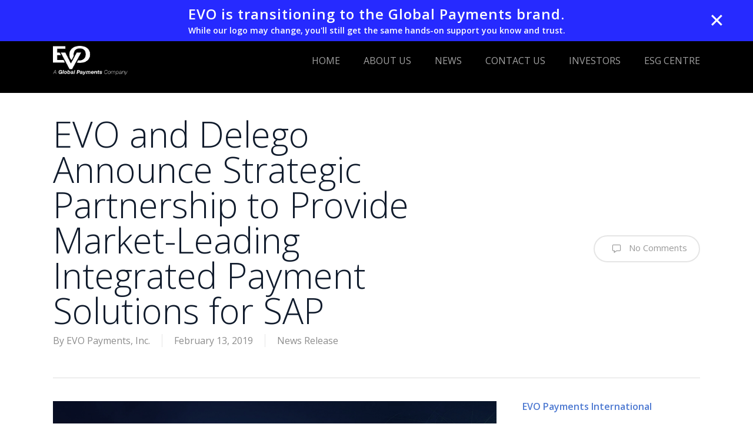

--- FILE ---
content_type: text/html; charset=UTF-8
request_url: https://evopayments.com/evo-and-delego-announce-strategic-partnership/
body_size: 81051
content:
<!doctype html>
<html lang="en-US" class="no-js">
<head>
	<meta charset="UTF-8">
	<meta name="viewport" content="width=device-width, initial-scale=1, maximum-scale=1, user-scalable=0" /><link rel="shortcut icon" href="https://evopayments.com/wp-content/uploads/icon-evo-blue-sq.png" />    <!-- Google tag (gtag.js) -->
    <script async src="https://www.googletagmanager.com/gtag/js?id=G-JG4N1Y1ZJE"></script>
    <script>
      window.dataLayer = window.dataLayer || [];
      function gtag(){dataLayer.push(arguments);}
      gtag('js', new Date());

      gtag('config', 'G-JG4N1Y1ZJE');
    </script>


    <meta name='robots' content='index, follow, max-image-preview:large, max-snippet:-1, max-video-preview:-1' />
	<style>img:is([sizes="auto" i], [sizes^="auto," i]) { contain-intrinsic-size: 3000px 1500px }</style>
	
	<!-- This site is optimized with the Yoast SEO plugin v26.8 - https://yoast.com/product/yoast-seo-wordpress/ -->
	<title>EVO and Delego Announce Strategic Partnership to Provide Market-Leading Integrated Payment Solutions for SAP - EVO Payments, Inc.</title>
	<meta name="description" content="EVO announced today that it has formed a strategic relationship with Delego, a global leader in integrated payment solutions for merchants running SAP enterprise application software." />
	<link rel="canonical" href="https://evopayments.com/evo-and-delego-announce-strategic-partnership/" />
	<meta property="og:locale" content="en_US" />
	<meta property="og:type" content="article" />
	<meta property="og:title" content="EVO and Delego Announce Strategic Partnership to Provide Market-Leading Integrated Payment Solutions for SAP - EVO Payments, Inc." />
	<meta property="og:description" content="EVO announced today that it has formed a strategic relationship with Delego, a global leader in integrated payment solutions for merchants running SAP enterprise application software." />
	<meta property="og:url" content="https://evopayments.com/evo-and-delego-announce-strategic-partnership/" />
	<meta property="og:site_name" content="EVO Payments, Inc." />
	<meta property="article:publisher" content="https://www.facebook.com/EVOPayments/" />
	<meta property="article:published_time" content="2019-02-13T22:30:57+00:00" />
	<meta property="article:modified_time" content="2019-02-13T22:30:59+00:00" />
	<meta property="og:image" content="https://evopayments.com/wp-content/uploads/v2EVO-delego-lg-feature-post-image-800x350.jpg" />
	<meta property="og:image:width" content="1426" />
	<meta property="og:image:height" content="624" />
	<meta property="og:image:type" content="image/jpeg" />
	<meta name="author" content="EVO Payments, Inc." />
	<meta name="twitter:card" content="summary_large_image" />
	<meta name="twitter:creator" content="@EVOPayments" />
	<meta name="twitter:site" content="@EVOPayments" />
	<meta name="twitter:label1" content="Written by" />
	<meta name="twitter:data1" content="EVO Payments, Inc." />
	<meta name="twitter:label2" content="Est. reading time" />
	<meta name="twitter:data2" content="2 minutes" />
	<script type="application/ld+json" class="yoast-schema-graph">{"@context":"https://schema.org","@graph":[{"@type":"Article","@id":"https://evopayments.com/evo-and-delego-announce-strategic-partnership/#article","isPartOf":{"@id":"https://evopayments.com/evo-and-delego-announce-strategic-partnership/"},"author":{"name":"EVO Payments, Inc.","@id":"https://evopayments.com/#/schema/person/055c2dec50a7a4bf451661479b7af246"},"headline":"EVO and Delego Announce Strategic Partnership to Provide Market-Leading Integrated Payment Solutions for SAP","datePublished":"2019-02-13T22:30:57+00:00","dateModified":"2019-02-13T22:30:59+00:00","mainEntityOfPage":{"@id":"https://evopayments.com/evo-and-delego-announce-strategic-partnership/"},"wordCount":416,"commentCount":0,"publisher":{"@id":"https://evopayments.com/#organization"},"image":{"@id":"https://evopayments.com/evo-and-delego-announce-strategic-partnership/#primaryimage"},"thumbnailUrl":"https://evopayments.com/wp-content/uploads/v2EVO-delego-lg-feature-post-image-800x350.jpg","keywords":["B2B","Delego","ERP","EVO partner","SAP"],"articleSection":["News Release"],"inLanguage":"en-US","potentialAction":[{"@type":"CommentAction","name":"Comment","target":["https://evopayments.com/evo-and-delego-announce-strategic-partnership/#respond"]}]},{"@type":"WebPage","@id":"https://evopayments.com/evo-and-delego-announce-strategic-partnership/","url":"https://evopayments.com/evo-and-delego-announce-strategic-partnership/","name":"EVO and Delego Announce Strategic Partnership to Provide Market-Leading Integrated Payment Solutions for SAP - EVO Payments, Inc.","isPartOf":{"@id":"https://evopayments.com/#website"},"primaryImageOfPage":{"@id":"https://evopayments.com/evo-and-delego-announce-strategic-partnership/#primaryimage"},"image":{"@id":"https://evopayments.com/evo-and-delego-announce-strategic-partnership/#primaryimage"},"thumbnailUrl":"https://evopayments.com/wp-content/uploads/v2EVO-delego-lg-feature-post-image-800x350.jpg","datePublished":"2019-02-13T22:30:57+00:00","dateModified":"2019-02-13T22:30:59+00:00","description":"EVO announced today that it has formed a strategic relationship with Delego, a global leader in integrated payment solutions for merchants running SAP enterprise application software.","breadcrumb":{"@id":"https://evopayments.com/evo-and-delego-announce-strategic-partnership/#breadcrumb"},"inLanguage":"en-US","potentialAction":[{"@type":"ReadAction","target":["https://evopayments.com/evo-and-delego-announce-strategic-partnership/"]}]},{"@type":"ImageObject","inLanguage":"en-US","@id":"https://evopayments.com/evo-and-delego-announce-strategic-partnership/#primaryimage","url":"https://evopayments.com/wp-content/uploads/v2EVO-delego-lg-feature-post-image-800x350.jpg","contentUrl":"https://evopayments.com/wp-content/uploads/v2EVO-delego-lg-feature-post-image-800x350.jpg","width":1426,"height":624},{"@type":"BreadcrumbList","@id":"https://evopayments.com/evo-and-delego-announce-strategic-partnership/#breadcrumb","itemListElement":[{"@type":"ListItem","position":1,"name":"Home","item":"https://evopayments.com/"},{"@type":"ListItem","position":2,"name":"EVO and Delego Announce Strategic Partnership to Provide Market-Leading Integrated Payment Solutions for SAP"}]},{"@type":"WebSite","@id":"https://evopayments.com/#website","url":"https://evopayments.com/","name":"EVO Payments, Inc.","description":"Simplifying Payments Around the Globe","publisher":{"@id":"https://evopayments.com/#organization"},"potentialAction":[{"@type":"SearchAction","target":{"@type":"EntryPoint","urlTemplate":"https://evopayments.com/?s={search_term_string}"},"query-input":{"@type":"PropertyValueSpecification","valueRequired":true,"valueName":"search_term_string"}}],"inLanguage":"en-US"},{"@type":"Organization","@id":"https://evopayments.com/#organization","name":"EVO Payments, Inc.","url":"https://evopayments.com/","logo":{"@type":"ImageObject","inLanguage":"en-US","@id":"https://evopayments.com/#/schema/logo/image/","url":"https://evopayments.com/wp-content/uploads/evo-logo-no-bkground-webres.png","contentUrl":"https://evopayments.com/wp-content/uploads/evo-logo-no-bkground-webres.png","width":1089,"height":649,"caption":"EVO Payments, Inc."},"image":{"@id":"https://evopayments.com/#/schema/logo/image/"},"sameAs":["https://www.facebook.com/EVOPayments/","https://x.com/EVOPayments","https://www.instagram.com/evopayments/","https://www.linkedin.com/company/evopayments/"]},{"@type":"Person","@id":"https://evopayments.com/#/schema/person/055c2dec50a7a4bf451661479b7af246","name":"EVO Payments, Inc.","image":{"@type":"ImageObject","inLanguage":"en-US","@id":"https://evopayments.com/#/schema/person/image/","url":"https://evopayments.com/wp-content/uploads/icon-evo-blue-sq-100x100.png","contentUrl":"https://evopayments.com/wp-content/uploads/icon-evo-blue-sq-100x100.png","caption":"EVO Payments, Inc."},"description":"EVO Payments, Inc. (NASDAQ:EVOP) is a leading payment technology and services provider. EVO offers an array of innovative, reliable, and secure payment solutions to merchants ranging from micro-enterprises to multinational companies and organizations across the globe. EVO supports all major card types in the markets it serves.","sameAs":["https://www.evopayments.com"],"url":"https://evopayments.com/author/evo-payments/"}]}</script>
	<!-- / Yoast SEO plugin. -->


<link rel='dns-prefetch' href='//fonts.googleapis.com' />
<link rel="alternate" type="application/rss+xml" title="EVO Payments, Inc. &raquo; Feed" href="https://evopayments.com/feed/" />
<link rel="alternate" type="application/rss+xml" title="EVO Payments, Inc. &raquo; Comments Feed" href="https://evopayments.com/comments/feed/" />
<link rel="alternate" type="application/rss+xml" title="EVO Payments, Inc. &raquo; EVO and Delego Announce Strategic Partnership to Provide Market-Leading Integrated Payment Solutions for SAP Comments Feed" href="https://evopayments.com/evo-and-delego-announce-strategic-partnership/feed/" />
<script type="text/javascript">
/* <![CDATA[ */
window._wpemojiSettings = {"baseUrl":"https:\/\/s.w.org\/images\/core\/emoji\/15.0.3\/72x72\/","ext":".png","svgUrl":"https:\/\/s.w.org\/images\/core\/emoji\/15.0.3\/svg\/","svgExt":".svg","source":{"concatemoji":"https:\/\/evopayments.com\/wp-includes\/js\/wp-emoji-release.min.js?ver=6.7.4"}};
/*! This file is auto-generated */
!function(i,n){var o,s,e;function c(e){try{var t={supportTests:e,timestamp:(new Date).valueOf()};sessionStorage.setItem(o,JSON.stringify(t))}catch(e){}}function p(e,t,n){e.clearRect(0,0,e.canvas.width,e.canvas.height),e.fillText(t,0,0);var t=new Uint32Array(e.getImageData(0,0,e.canvas.width,e.canvas.height).data),r=(e.clearRect(0,0,e.canvas.width,e.canvas.height),e.fillText(n,0,0),new Uint32Array(e.getImageData(0,0,e.canvas.width,e.canvas.height).data));return t.every(function(e,t){return e===r[t]})}function u(e,t,n){switch(t){case"flag":return n(e,"\ud83c\udff3\ufe0f\u200d\u26a7\ufe0f","\ud83c\udff3\ufe0f\u200b\u26a7\ufe0f")?!1:!n(e,"\ud83c\uddfa\ud83c\uddf3","\ud83c\uddfa\u200b\ud83c\uddf3")&&!n(e,"\ud83c\udff4\udb40\udc67\udb40\udc62\udb40\udc65\udb40\udc6e\udb40\udc67\udb40\udc7f","\ud83c\udff4\u200b\udb40\udc67\u200b\udb40\udc62\u200b\udb40\udc65\u200b\udb40\udc6e\u200b\udb40\udc67\u200b\udb40\udc7f");case"emoji":return!n(e,"\ud83d\udc26\u200d\u2b1b","\ud83d\udc26\u200b\u2b1b")}return!1}function f(e,t,n){var r="undefined"!=typeof WorkerGlobalScope&&self instanceof WorkerGlobalScope?new OffscreenCanvas(300,150):i.createElement("canvas"),a=r.getContext("2d",{willReadFrequently:!0}),o=(a.textBaseline="top",a.font="600 32px Arial",{});return e.forEach(function(e){o[e]=t(a,e,n)}),o}function t(e){var t=i.createElement("script");t.src=e,t.defer=!0,i.head.appendChild(t)}"undefined"!=typeof Promise&&(o="wpEmojiSettingsSupports",s=["flag","emoji"],n.supports={everything:!0,everythingExceptFlag:!0},e=new Promise(function(e){i.addEventListener("DOMContentLoaded",e,{once:!0})}),new Promise(function(t){var n=function(){try{var e=JSON.parse(sessionStorage.getItem(o));if("object"==typeof e&&"number"==typeof e.timestamp&&(new Date).valueOf()<e.timestamp+604800&&"object"==typeof e.supportTests)return e.supportTests}catch(e){}return null}();if(!n){if("undefined"!=typeof Worker&&"undefined"!=typeof OffscreenCanvas&&"undefined"!=typeof URL&&URL.createObjectURL&&"undefined"!=typeof Blob)try{var e="postMessage("+f.toString()+"("+[JSON.stringify(s),u.toString(),p.toString()].join(",")+"));",r=new Blob([e],{type:"text/javascript"}),a=new Worker(URL.createObjectURL(r),{name:"wpTestEmojiSupports"});return void(a.onmessage=function(e){c(n=e.data),a.terminate(),t(n)})}catch(e){}c(n=f(s,u,p))}t(n)}).then(function(e){for(var t in e)n.supports[t]=e[t],n.supports.everything=n.supports.everything&&n.supports[t],"flag"!==t&&(n.supports.everythingExceptFlag=n.supports.everythingExceptFlag&&n.supports[t]);n.supports.everythingExceptFlag=n.supports.everythingExceptFlag&&!n.supports.flag,n.DOMReady=!1,n.readyCallback=function(){n.DOMReady=!0}}).then(function(){return e}).then(function(){var e;n.supports.everything||(n.readyCallback(),(e=n.source||{}).concatemoji?t(e.concatemoji):e.wpemoji&&e.twemoji&&(t(e.twemoji),t(e.wpemoji)))}))}((window,document),window._wpemojiSettings);
/* ]]> */
</script>
<style id='wp-emoji-styles-inline-css' type='text/css'>

	img.wp-smiley, img.emoji {
		display: inline !important;
		border: none !important;
		box-shadow: none !important;
		height: 1em !important;
		width: 1em !important;
		margin: 0 0.07em !important;
		vertical-align: -0.1em !important;
		background: none !important;
		padding: 0 !important;
	}
</style>
<link rel='stylesheet' id='wp-block-library-css' href='https://evopayments.com/wp-includes/css/dist/block-library/style.min.css?ver=6.7.4' type='text/css' media='all' />
<style id='global-styles-inline-css' type='text/css'>
:root{--wp--preset--aspect-ratio--square: 1;--wp--preset--aspect-ratio--4-3: 4/3;--wp--preset--aspect-ratio--3-4: 3/4;--wp--preset--aspect-ratio--3-2: 3/2;--wp--preset--aspect-ratio--2-3: 2/3;--wp--preset--aspect-ratio--16-9: 16/9;--wp--preset--aspect-ratio--9-16: 9/16;--wp--preset--color--black: #000000;--wp--preset--color--cyan-bluish-gray: #abb8c3;--wp--preset--color--white: #ffffff;--wp--preset--color--pale-pink: #f78da7;--wp--preset--color--vivid-red: #cf2e2e;--wp--preset--color--luminous-vivid-orange: #ff6900;--wp--preset--color--luminous-vivid-amber: #fcb900;--wp--preset--color--light-green-cyan: #7bdcb5;--wp--preset--color--vivid-green-cyan: #00d084;--wp--preset--color--pale-cyan-blue: #8ed1fc;--wp--preset--color--vivid-cyan-blue: #0693e3;--wp--preset--color--vivid-purple: #9b51e0;--wp--preset--gradient--vivid-cyan-blue-to-vivid-purple: linear-gradient(135deg,rgba(6,147,227,1) 0%,rgb(155,81,224) 100%);--wp--preset--gradient--light-green-cyan-to-vivid-green-cyan: linear-gradient(135deg,rgb(122,220,180) 0%,rgb(0,208,130) 100%);--wp--preset--gradient--luminous-vivid-amber-to-luminous-vivid-orange: linear-gradient(135deg,rgba(252,185,0,1) 0%,rgba(255,105,0,1) 100%);--wp--preset--gradient--luminous-vivid-orange-to-vivid-red: linear-gradient(135deg,rgba(255,105,0,1) 0%,rgb(207,46,46) 100%);--wp--preset--gradient--very-light-gray-to-cyan-bluish-gray: linear-gradient(135deg,rgb(238,238,238) 0%,rgb(169,184,195) 100%);--wp--preset--gradient--cool-to-warm-spectrum: linear-gradient(135deg,rgb(74,234,220) 0%,rgb(151,120,209) 20%,rgb(207,42,186) 40%,rgb(238,44,130) 60%,rgb(251,105,98) 80%,rgb(254,248,76) 100%);--wp--preset--gradient--blush-light-purple: linear-gradient(135deg,rgb(255,206,236) 0%,rgb(152,150,240) 100%);--wp--preset--gradient--blush-bordeaux: linear-gradient(135deg,rgb(254,205,165) 0%,rgb(254,45,45) 50%,rgb(107,0,62) 100%);--wp--preset--gradient--luminous-dusk: linear-gradient(135deg,rgb(255,203,112) 0%,rgb(199,81,192) 50%,rgb(65,88,208) 100%);--wp--preset--gradient--pale-ocean: linear-gradient(135deg,rgb(255,245,203) 0%,rgb(182,227,212) 50%,rgb(51,167,181) 100%);--wp--preset--gradient--electric-grass: linear-gradient(135deg,rgb(202,248,128) 0%,rgb(113,206,126) 100%);--wp--preset--gradient--midnight: linear-gradient(135deg,rgb(2,3,129) 0%,rgb(40,116,252) 100%);--wp--preset--font-size--small: 13px;--wp--preset--font-size--medium: 20px;--wp--preset--font-size--large: 36px;--wp--preset--font-size--x-large: 42px;--wp--preset--spacing--20: 0.44rem;--wp--preset--spacing--30: 0.67rem;--wp--preset--spacing--40: 1rem;--wp--preset--spacing--50: 1.5rem;--wp--preset--spacing--60: 2.25rem;--wp--preset--spacing--70: 3.38rem;--wp--preset--spacing--80: 5.06rem;--wp--preset--shadow--natural: 6px 6px 9px rgba(0, 0, 0, 0.2);--wp--preset--shadow--deep: 12px 12px 50px rgba(0, 0, 0, 0.4);--wp--preset--shadow--sharp: 6px 6px 0px rgba(0, 0, 0, 0.2);--wp--preset--shadow--outlined: 6px 6px 0px -3px rgba(255, 255, 255, 1), 6px 6px rgba(0, 0, 0, 1);--wp--preset--shadow--crisp: 6px 6px 0px rgba(0, 0, 0, 1);}:where(body) { margin: 0; }.wp-site-blocks > .alignleft { float: left; margin-right: 2em; }.wp-site-blocks > .alignright { float: right; margin-left: 2em; }.wp-site-blocks > .aligncenter { justify-content: center; margin-left: auto; margin-right: auto; }:where(.is-layout-flex){gap: 0.5em;}:where(.is-layout-grid){gap: 0.5em;}.is-layout-flow > .alignleft{float: left;margin-inline-start: 0;margin-inline-end: 2em;}.is-layout-flow > .alignright{float: right;margin-inline-start: 2em;margin-inline-end: 0;}.is-layout-flow > .aligncenter{margin-left: auto !important;margin-right: auto !important;}.is-layout-constrained > .alignleft{float: left;margin-inline-start: 0;margin-inline-end: 2em;}.is-layout-constrained > .alignright{float: right;margin-inline-start: 2em;margin-inline-end: 0;}.is-layout-constrained > .aligncenter{margin-left: auto !important;margin-right: auto !important;}.is-layout-constrained > :where(:not(.alignleft):not(.alignright):not(.alignfull)){margin-left: auto !important;margin-right: auto !important;}body .is-layout-flex{display: flex;}.is-layout-flex{flex-wrap: wrap;align-items: center;}.is-layout-flex > :is(*, div){margin: 0;}body .is-layout-grid{display: grid;}.is-layout-grid > :is(*, div){margin: 0;}body{padding-top: 0px;padding-right: 0px;padding-bottom: 0px;padding-left: 0px;}a:where(:not(.wp-element-button)){text-decoration: underline;}:root :where(.wp-element-button, .wp-block-button__link){background-color: #32373c;border-width: 0;color: #fff;font-family: inherit;font-size: inherit;line-height: inherit;padding: calc(0.667em + 2px) calc(1.333em + 2px);text-decoration: none;}.has-black-color{color: var(--wp--preset--color--black) !important;}.has-cyan-bluish-gray-color{color: var(--wp--preset--color--cyan-bluish-gray) !important;}.has-white-color{color: var(--wp--preset--color--white) !important;}.has-pale-pink-color{color: var(--wp--preset--color--pale-pink) !important;}.has-vivid-red-color{color: var(--wp--preset--color--vivid-red) !important;}.has-luminous-vivid-orange-color{color: var(--wp--preset--color--luminous-vivid-orange) !important;}.has-luminous-vivid-amber-color{color: var(--wp--preset--color--luminous-vivid-amber) !important;}.has-light-green-cyan-color{color: var(--wp--preset--color--light-green-cyan) !important;}.has-vivid-green-cyan-color{color: var(--wp--preset--color--vivid-green-cyan) !important;}.has-pale-cyan-blue-color{color: var(--wp--preset--color--pale-cyan-blue) !important;}.has-vivid-cyan-blue-color{color: var(--wp--preset--color--vivid-cyan-blue) !important;}.has-vivid-purple-color{color: var(--wp--preset--color--vivid-purple) !important;}.has-black-background-color{background-color: var(--wp--preset--color--black) !important;}.has-cyan-bluish-gray-background-color{background-color: var(--wp--preset--color--cyan-bluish-gray) !important;}.has-white-background-color{background-color: var(--wp--preset--color--white) !important;}.has-pale-pink-background-color{background-color: var(--wp--preset--color--pale-pink) !important;}.has-vivid-red-background-color{background-color: var(--wp--preset--color--vivid-red) !important;}.has-luminous-vivid-orange-background-color{background-color: var(--wp--preset--color--luminous-vivid-orange) !important;}.has-luminous-vivid-amber-background-color{background-color: var(--wp--preset--color--luminous-vivid-amber) !important;}.has-light-green-cyan-background-color{background-color: var(--wp--preset--color--light-green-cyan) !important;}.has-vivid-green-cyan-background-color{background-color: var(--wp--preset--color--vivid-green-cyan) !important;}.has-pale-cyan-blue-background-color{background-color: var(--wp--preset--color--pale-cyan-blue) !important;}.has-vivid-cyan-blue-background-color{background-color: var(--wp--preset--color--vivid-cyan-blue) !important;}.has-vivid-purple-background-color{background-color: var(--wp--preset--color--vivid-purple) !important;}.has-black-border-color{border-color: var(--wp--preset--color--black) !important;}.has-cyan-bluish-gray-border-color{border-color: var(--wp--preset--color--cyan-bluish-gray) !important;}.has-white-border-color{border-color: var(--wp--preset--color--white) !important;}.has-pale-pink-border-color{border-color: var(--wp--preset--color--pale-pink) !important;}.has-vivid-red-border-color{border-color: var(--wp--preset--color--vivid-red) !important;}.has-luminous-vivid-orange-border-color{border-color: var(--wp--preset--color--luminous-vivid-orange) !important;}.has-luminous-vivid-amber-border-color{border-color: var(--wp--preset--color--luminous-vivid-amber) !important;}.has-light-green-cyan-border-color{border-color: var(--wp--preset--color--light-green-cyan) !important;}.has-vivid-green-cyan-border-color{border-color: var(--wp--preset--color--vivid-green-cyan) !important;}.has-pale-cyan-blue-border-color{border-color: var(--wp--preset--color--pale-cyan-blue) !important;}.has-vivid-cyan-blue-border-color{border-color: var(--wp--preset--color--vivid-cyan-blue) !important;}.has-vivid-purple-border-color{border-color: var(--wp--preset--color--vivid-purple) !important;}.has-vivid-cyan-blue-to-vivid-purple-gradient-background{background: var(--wp--preset--gradient--vivid-cyan-blue-to-vivid-purple) !important;}.has-light-green-cyan-to-vivid-green-cyan-gradient-background{background: var(--wp--preset--gradient--light-green-cyan-to-vivid-green-cyan) !important;}.has-luminous-vivid-amber-to-luminous-vivid-orange-gradient-background{background: var(--wp--preset--gradient--luminous-vivid-amber-to-luminous-vivid-orange) !important;}.has-luminous-vivid-orange-to-vivid-red-gradient-background{background: var(--wp--preset--gradient--luminous-vivid-orange-to-vivid-red) !important;}.has-very-light-gray-to-cyan-bluish-gray-gradient-background{background: var(--wp--preset--gradient--very-light-gray-to-cyan-bluish-gray) !important;}.has-cool-to-warm-spectrum-gradient-background{background: var(--wp--preset--gradient--cool-to-warm-spectrum) !important;}.has-blush-light-purple-gradient-background{background: var(--wp--preset--gradient--blush-light-purple) !important;}.has-blush-bordeaux-gradient-background{background: var(--wp--preset--gradient--blush-bordeaux) !important;}.has-luminous-dusk-gradient-background{background: var(--wp--preset--gradient--luminous-dusk) !important;}.has-pale-ocean-gradient-background{background: var(--wp--preset--gradient--pale-ocean) !important;}.has-electric-grass-gradient-background{background: var(--wp--preset--gradient--electric-grass) !important;}.has-midnight-gradient-background{background: var(--wp--preset--gradient--midnight) !important;}.has-small-font-size{font-size: var(--wp--preset--font-size--small) !important;}.has-medium-font-size{font-size: var(--wp--preset--font-size--medium) !important;}.has-large-font-size{font-size: var(--wp--preset--font-size--large) !important;}.has-x-large-font-size{font-size: var(--wp--preset--font-size--x-large) !important;}
:where(.wp-block-post-template.is-layout-flex){gap: 1.25em;}:where(.wp-block-post-template.is-layout-grid){gap: 1.25em;}
:where(.wp-block-columns.is-layout-flex){gap: 2em;}:where(.wp-block-columns.is-layout-grid){gap: 2em;}
:root :where(.wp-block-pullquote){font-size: 1.5em;line-height: 1.6;}
</style>
<style id='fsb-flexible-spacer-style-inline-css' type='text/css'>
.fsb-style-show-front{position:relative;z-index:2;}@media screen and (min-width:1025px){.fsb-flexible-spacer__device--md,.fsb-flexible-spacer__device--sm{display:none;}}@media screen and (min-width:600px) and (max-width:1024px){.fsb-flexible-spacer__device--lg,.fsb-flexible-spacer__device--sm{display:none;}}@media screen and (max-width:599px){.fsb-flexible-spacer__device--lg,.fsb-flexible-spacer__device--md{display:none;}}
</style>
<link rel='stylesheet' id='simple-banner-style-css' href='https://evopayments.com/wp-content/plugins/simple-banner/simple-banner.css?ver=3.0.4' type='text/css' media='all' />
<link rel='stylesheet' id='ppress-frontend-css' href='https://evopayments.com/wp-content/plugins/wp-user-avatar/assets/css/frontend.min.css?ver=4.16.8' type='text/css' media='all' />
<link rel='stylesheet' id='ppress-flatpickr-css' href='https://evopayments.com/wp-content/plugins/wp-user-avatar/assets/flatpickr/flatpickr.min.css?ver=4.16.8' type='text/css' media='all' />
<link rel='stylesheet' id='ppress-select2-css' href='https://evopayments.com/wp-content/plugins/wp-user-avatar/assets/select2/select2.min.css?ver=6.7.4' type='text/css' media='all' />
<link rel='stylesheet' id='font-awesome-css' href='https://evopayments.com/wp-content/themes/salient/css/font-awesome-legacy.min.css?ver=4.7.1' type='text/css' media='all' />
<link rel='stylesheet' id='parent-style-css' href='https://evopayments.com/wp-content/themes/salient/style.css?ver=6.7.4' type='text/css' media='all' />
<link rel='stylesheet' id='salient-grid-system-css' href='https://evopayments.com/wp-content/themes/salient/css/build/grid-system.css?ver=18.0.2' type='text/css' media='all' />
<link rel='stylesheet' id='main-styles-css' href='https://evopayments.com/wp-content/themes/salient/css/build/style.css?ver=18.0.2' type='text/css' media='all' />
<link rel='stylesheet' id='nectar-header-megamenu-css' href='https://evopayments.com/wp-content/themes/salient/css/build/header/header-megamenu.css?ver=18.0.2' type='text/css' media='all' />
<link rel='stylesheet' id='nectar-single-styles-css' href='https://evopayments.com/wp-content/themes/salient/css/build/single.css?ver=18.0.2' type='text/css' media='all' />
<link rel='stylesheet' id='nectar-element-recent-posts-css' href='https://evopayments.com/wp-content/themes/salient/css/build/elements/element-recent-posts.css?ver=18.0.2' type='text/css' media='all' />
<link rel='stylesheet' id='nectar_default_font_open_sans-css' href='https://fonts.googleapis.com/css?family=Open+Sans%3A300%2C400%2C600%2C700&#038;subset=latin%2Clatin-ext' type='text/css' media='all' />
<link rel='stylesheet' id='responsive-css' href='https://evopayments.com/wp-content/themes/salient/css/build/responsive.css?ver=18.0.2' type='text/css' media='all' />
<link rel='stylesheet' id='select2-css' href='https://evopayments.com/wp-content/themes/salient/css/build/plugins/select2.css?ver=4.0.1' type='text/css' media='all' />
<link rel='stylesheet' id='skin-material-css' href='https://evopayments.com/wp-content/themes/salient/css/build/skin-material.css?ver=18.0.2' type='text/css' media='all' />
<link rel='stylesheet' id='salient-wp-menu-dynamic-css' href='https://evopayments.com/wp-content/uploads/salient/menu-dynamic.css?ver=95939' type='text/css' media='all' />
<link rel='stylesheet' id='nectar-widget-posts-css' href='https://evopayments.com/wp-content/themes/salient/css/build/elements/widget-nectar-posts.css?ver=18.0.2' type='text/css' media='all' />
<link rel='stylesheet' id='dynamic-css-css' href='https://evopayments.com/wp-content/uploads/salient/salient-dynamic-styles.css?ver=97025' type='text/css' media='all' />
<style id='dynamic-css-inline-css' type='text/css'>
#header-space{background-color:#ffffff}@media only screen and (min-width:1000px){body #ajax-content-wrap.no-scroll{min-height:calc(100vh - 110px);height:calc(100vh - 110px)!important;}}@media only screen and (min-width:1000px){#page-header-wrap.fullscreen-header,#page-header-wrap.fullscreen-header #page-header-bg,html:not(.nectar-box-roll-loaded) .nectar-box-roll > #page-header-bg.fullscreen-header,.nectar_fullscreen_zoom_recent_projects,#nectar_fullscreen_rows:not(.afterLoaded) > div{height:calc(100vh - 109px);}.wpb_row.vc_row-o-full-height.top-level,.wpb_row.vc_row-o-full-height.top-level > .col.span_12{min-height:calc(100vh - 109px);}html:not(.nectar-box-roll-loaded) .nectar-box-roll > #page-header-bg.fullscreen-header{top:110px;}.nectar-slider-wrap[data-fullscreen="true"]:not(.loaded),.nectar-slider-wrap[data-fullscreen="true"]:not(.loaded) .swiper-container{height:calc(100vh - 108px)!important;}.admin-bar .nectar-slider-wrap[data-fullscreen="true"]:not(.loaded),.admin-bar .nectar-slider-wrap[data-fullscreen="true"]:not(.loaded) .swiper-container{height:calc(100vh - 108px - 32px)!important;}}.admin-bar[class*="page-template-template-no-header"] .wpb_row.vc_row-o-full-height.top-level,.admin-bar[class*="page-template-template-no-header"] .wpb_row.vc_row-o-full-height.top-level > .col.span_12{min-height:calc(100vh - 32px);}body[class*="page-template-template-no-header"] .wpb_row.vc_row-o-full-height.top-level,body[class*="page-template-template-no-header"] .wpb_row.vc_row-o-full-height.top-level > .col.span_12{min-height:100vh;}@media only screen and (max-width:999px){.using-mobile-browser #nectar_fullscreen_rows:not(.afterLoaded):not([data-mobile-disable="on"]) > div{height:calc(100vh - 100px);}.using-mobile-browser .wpb_row.vc_row-o-full-height.top-level,.using-mobile-browser .wpb_row.vc_row-o-full-height.top-level > .col.span_12,[data-permanent-transparent="1"].using-mobile-browser .wpb_row.vc_row-o-full-height.top-level,[data-permanent-transparent="1"].using-mobile-browser .wpb_row.vc_row-o-full-height.top-level > .col.span_12{min-height:calc(100vh - 100px);}html:not(.nectar-box-roll-loaded) .nectar-box-roll > #page-header-bg.fullscreen-header,.nectar_fullscreen_zoom_recent_projects,.nectar-slider-wrap[data-fullscreen="true"]:not(.loaded),.nectar-slider-wrap[data-fullscreen="true"]:not(.loaded) .swiper-container,#nectar_fullscreen_rows:not(.afterLoaded):not([data-mobile-disable="on"]) > div{height:calc(100vh - 47px);}.wpb_row.vc_row-o-full-height.top-level,.wpb_row.vc_row-o-full-height.top-level > .col.span_12{min-height:calc(100vh - 47px);}body[data-transparent-header="false"] #ajax-content-wrap.no-scroll{min-height:calc(100vh - 47px);height:calc(100vh - 47px);}}.screen-reader-text,.nectar-skip-to-content:not(:focus){border:0;clip:rect(1px,1px,1px,1px);clip-path:inset(50%);height:1px;margin:-1px;overflow:hidden;padding:0;position:absolute!important;width:1px;word-wrap:normal!important;}.row .col img:not([srcset]){width:auto;}.row .col img.img-with-animation.nectar-lazy:not([srcset]){width:100%;}
</style>
<link rel='stylesheet' id='salient-child-style-css' href='https://evopayments.com/wp-content/themes/evo-global/style.css?ver=18.0.2' type='text/css' media='all' />
<link rel='stylesheet' id='redux-google-fonts-salient_redux-css' href='https://fonts.googleapis.com/css?family=Open+Sans%3A400%2C300%2C700%2C600%2C400italic&#038;subset=latin&#038;ver=6.7.4' type='text/css' media='all' />
<script type="text/javascript" src="https://evopayments.com/wp-includes/js/jquery/jquery.min.js?ver=3.7.1" id="jquery-core-js"></script>
<script type="text/javascript" src="https://evopayments.com/wp-includes/js/jquery/jquery-migrate.min.js?ver=3.4.1" id="jquery-migrate-js"></script>
<script type="text/javascript" id="simple-banner-script-js-before">
/* <![CDATA[ */
const simpleBannerScriptParams = {"pro_version_enabled":"","debug_mode":"","id":16535,"version":"3.0.4","banner_params":[{"hide_simple_banner":"no","simple_banner_prepend_element":"body","simple_banner_position":"fixed","header_margin":"","header_padding":"48px","wp_body_open_enabled":"","wp_body_open":true,"simple_banner_z_index":"","simple_banner_text":"<h5 style=\"font-weight: 600 !important;color: #fff !important;margin-bottom: 0 !important\" class=\"mb-0 text-white text-weight-600\">EVO is transitioning to the Global Payments brand.<\/h5><p style=\"font-weight: 600 !important;color: #fff !important;margin-bottom: 0 !important\" class=\"subhead mb-0 text-white\">While our logo may change, you'll still get the same hands-on support you know and trust.<\/p>","disabled_on_current_page":false,"disabled_pages_array":[],"is_current_page_a_post":true,"disabled_on_posts":"","simple_banner_disabled_page_paths":"","simple_banner_font_size":"","simple_banner_color":"#00D1FF","simple_banner_text_color":"#101b2c","simple_banner_link_color":"#101b2c","simple_banner_close_color":"","simple_banner_custom_css":"color: white;\r\n  text-align: center;\r\n  top: 0 !important; \r\n  width: 100%;\r\n  position: fixed !important;\r\n  z-index: 1000 !important;\r\n  background-color: #262aff; \r\n  padding: 0px;\r\n  font-size: 14px;\r\n  height:70px;","simple_banner_scrolling_custom_css":"","simple_banner_text_custom_css":"","simple_banner_button_css":"right: 3rem !important;      \r\n  background: transparent; \r\n  border: none;      \r\n  color: white;       \r\n  font-size: 32px !important;     \r\n  cursor: pointer;\r\n  padding: 0;\r\n  z-index: 2000;\r\n  margin: 0px 0px !important;","site_custom_css":"","keep_site_custom_css":"","site_custom_js":"","keep_site_custom_js":"","close_button_enabled":"on","close_button_expiration":"","close_button_cookie_set":false,"current_date":{"date":"2026-01-26 04:54:57.132167","timezone_type":3,"timezone":"UTC"},"start_date":{"date":"2026-01-26 04:54:57.132174","timezone_type":3,"timezone":"UTC"},"end_date":{"date":"2026-01-26 04:54:57.132178","timezone_type":3,"timezone":"UTC"},"simple_banner_start_after_date":"","simple_banner_remove_after_date":"","simple_banner_insert_inside_element":""}]}
/* ]]> */
</script>
<script type="text/javascript" src="https://evopayments.com/wp-content/plugins/simple-banner/simple-banner.js?ver=3.0.4" id="simple-banner-script-js"></script>
<script type="text/javascript" src="https://evopayments.com/wp-content/plugins/wp-user-avatar/assets/flatpickr/flatpickr.min.js?ver=4.16.8" id="ppress-flatpickr-js"></script>
<script type="text/javascript" src="https://evopayments.com/wp-content/plugins/wp-user-avatar/assets/select2/select2.min.js?ver=4.16.8" id="ppress-select2-js"></script>
<link rel="https://api.w.org/" href="https://evopayments.com/wp-json/" /><link rel="alternate" title="JSON" type="application/json" href="https://evopayments.com/wp-json/wp/v2/posts/16535" /><link rel="EditURI" type="application/rsd+xml" title="RSD" href="https://evopayments.com/xmlrpc.php?rsd" />
<meta name="generator" content="WordPress 6.7.4" />
<link rel='shortlink' href='https://evopayments.com/?p=16535' />
<link rel="alternate" title="oEmbed (JSON)" type="application/json+oembed" href="https://evopayments.com/wp-json/oembed/1.0/embed?url=https%3A%2F%2Fevopayments.com%2Fevo-and-delego-announce-strategic-partnership%2F" />
<link rel="alternate" title="oEmbed (XML)" type="text/xml+oembed" href="https://evopayments.com/wp-json/oembed/1.0/embed?url=https%3A%2F%2Fevopayments.com%2Fevo-and-delego-announce-strategic-partnership%2F&#038;format=xml" />
<style id="simple-banner-header-padding" type="text/css" >header{padding-top:48px;}</style><style id="simple-banner-position" type="text/css">.simple-banner{position:fixed;}</style><style id="simple-banner-background-color" type="text/css">.simple-banner{background:#00D1FF;}</style><style id="simple-banner-text-color" type="text/css">.simple-banner .simple-banner-text{color:#101b2c;}</style><style id="simple-banner-link-color" type="text/css">.simple-banner .simple-banner-text a{color:#101b2c;}</style><style id="simple-banner-z-index" type="text/css">.simple-banner{z-index: 99999;}</style><style id="simple-banner-custom-css" type="text/css">.simple-banner{color: white;
  text-align: center;
  top: 0 !important; 
  width: 100%;
  position: fixed !important;
  z-index: 1000 !important;
  background-color: #262aff; 
  padding: 0px;
  font-size: 14px;
  height:70px;}</style><style id="simple-banner-button-css" type="text/css">.simple-banner .simple-banner-button{right: 3rem !important;      
  background: transparent; 
  border: none;      
  color: white;       
  font-size: 32px !important;     
  cursor: pointer;
  padding: 0;
  z-index: 2000;
  margin: 0px 0px !important;}</style><style id="simple-banner-site-custom-css-dummy" type="text/css"></style><script id="simple-banner-site-custom-js-dummy" type="text/javascript"></script><script type="text/javascript"> var root = document.getElementsByTagName( "html" )[0]; root.setAttribute( "class", "js" ); </script><!-- Global site tag (gtag.js) - Google Analytics -->
<script async src="https://www.googletagmanager.com/gtag/js?id=UA-43340612-3"></script>
<script>
  window.dataLayer = window.dataLayer || [];
  function gtag(){dataLayer.push(arguments);}
  gtag('js', new Date());

  gtag('config', 'UA-43340612-3');
</script><meta name="generator" content="Powered by WPBakery Page Builder - drag and drop page builder for WordPress."/>
		<style type="text/css" id="wp-custom-css">
			/* 12-11-2025 */
.text-weight-600
{
    font-weight: 600 !important;
}
.text-white {
color:#fff !important;
}
.mb-0, .my-0 {
   margin-bottom: 0 !important;
}
.simple-banner-text h5 {
	font-size:24px;
	line-height:1.2em;
  text-transform:none !important;
}
@media only screen and (max-width: 768px) {
.top-row-background {
  padding-top:104px !important;
}
header
{
    padding-top: 100px !important;
}
.slide_out_area_close {
   top:125px !important;
}
.simple-banner-text p{
    display:none;
  }
.simple-banner{
   height:100px;
}
.simple-banner-text{
		height:100px;
		padding:30px 30px !important;
	}
	.simple-banner-text h5{
		font-size:20px;
		letter-spacing:-0.02rem;
    text-align:left !important;
	}
#simple-banner-close-button, .simple-banner-button {
		position:absolute;
		top:15px;
		right: 1rem !important;
		align-content:start;
		font-size:100%;
	}
}		</style>
		<noscript><style> .wpb_animate_when_almost_visible { opacity: 1; }</style></noscript></head><body class="post-template-default single single-post postid-16535 single-format-standard material wpb-js-composer js-comp-ver-6.7 vc_responsive" data-footer-reveal="false" data-footer-reveal-shadow="none" data-header-format="default" data-body-border="off" data-boxed-style="" data-header-breakpoint="1000" data-dropdown-style="minimal" data-cae="easeOutQuart" data-cad="700" data-megamenu-width="full-width" data-aie="zoom-out" data-ls="magnific" data-apte="standard" data-hhun="0" data-fancy-form-rcs="1" data-form-style="default" data-form-submit="regular" data-is="minimal" data-button-style="slightly_rounded" data-user-account-button="false" data-flex-cols="true" data-col-gap="default" data-header-inherit-rc="false" data-header-search="false" data-animated-anchors="true" data-ajax-transitions="false" data-full-width-header="false" data-slide-out-widget-area="true" data-slide-out-widget-area-style="slide-out-from-right" data-user-set-ocm="off" data-loading-animation="spin" data-bg-header="false" data-responsive="1" data-ext-responsive="true" data-ext-padding="90" data-header-resize="0" data-header-color="dark" data-cart="false" data-remove-m-parallax="" data-remove-m-video-bgs="" data-m-animate="0" data-force-header-trans-color="light" data-smooth-scrolling="0" data-permanent-transparent="false" >
	
	<script type="text/javascript">
	 (function(window, document) {

		document.documentElement.classList.remove("no-js");

		if(navigator.userAgent.match(/(Android|iPod|iPhone|iPad|BlackBerry|IEMobile|Opera Mini)/)) {
			document.body.className += " using-mobile-browser mobile ";
		}
		if(navigator.userAgent.match(/Mac/) && navigator.maxTouchPoints && navigator.maxTouchPoints > 2) {
			document.body.className += " using-ios-device ";
		}

		if( !("ontouchstart" in window) ) {

			var body = document.querySelector("body");
			var winW = window.innerWidth;
			var bodyW = body.clientWidth;

			if (winW > bodyW + 4) {
				body.setAttribute("style", "--scroll-bar-w: " + (winW - bodyW - 4) + "px");
			} else {
				body.setAttribute("style", "--scroll-bar-w: 0px");
			}
		}

	 })(window, document);
   </script><nav aria-label="Skip links" class="nectar-skip-to-content-wrap"><a href="#ajax-content-wrap" class="nectar-skip-to-content">Skip to main content</a></nav><div class="ocm-effect-wrap"><div class="ocm-effect-wrap-inner">	
	<div id="header-space"  data-header-mobile-fixed='1'></div> 
	
		<div id="header-outer" data-has-menu="true" data-has-buttons="no" data-header-button_style="default" data-using-pr-menu="false" data-mobile-fixed="1" data-ptnm="false" data-lhe="animated_underline" data-user-set-bg="#1f1f1f" data-format="default" data-permanent-transparent="false" data-megamenu-rt="1" data-remove-fixed="0" data-header-resize="0" data-cart="false" data-transparency-option="" data-box-shadow="small" data-shrink-num="6" data-using-secondary="0" data-using-logo="1" data-logo-height="50" data-m-logo-height="24" data-padding="30" data-full-width="false" data-condense="false" >
		
<div id="search-outer" class="nectar">
	<div id="search">
		<div class="container">
			 <div id="search-box">
				 <div class="inner-wrap">
					 <div class="col span_12">
						  <form role="search" action="https://evopayments.com/" method="GET">
														 <input type="text" name="s"  value="" aria-label="Search" placeholder="Search" />
							 
						<span>Hit enter to search or ESC to close</span>
						<button aria-label="Search" class="search-box__button" type="submit">Search</button>						</form>
					</div><!--/span_12-->
				</div><!--/inner-wrap-->
			 </div><!--/search-box-->
			 <div id="close"><a href="#" role="button"><span class="screen-reader-text">Close Search</span>
				<span class="close-wrap"> <span class="close-line close-line1" role="presentation"></span> <span class="close-line close-line2" role="presentation"></span> </span>				 </a></div>
		 </div><!--/container-->
	</div><!--/search-->
</div><!--/search-outer-->

<header id="top" role="banner" aria-label="Main Menu">
		<div class="container">
		<div class="row">
			<div class="col span_3">
								<a id="logo" href="https://evopayments.com" data-supplied-ml-starting-dark="true" data-supplied-ml-starting="true" data-supplied-ml="true" class="disable-opacity-transition">
					<img class="stnd skip-lazy default-logo" width="339" height="133" alt="EVO Payments, Inc." src="https://evopayments.com/wp-content/uploads/logo-evo-white-stacked.png" srcset="https://evopayments.com/wp-content/uploads/logo-evo-white-stacked.png 1x, https://evopayments.com/wp-content/uploads/logo-basic-white-svg.svg 2x" /><img class="mobile-only-logo skip-lazy" alt="EVO Payments, Inc." width="339" height="133" src="https://evopayments.com/wp-content/uploads/logo-evo-white-stacked.png" />				</a>
							</div><!--/span_3-->

			<div class="col span_9 col_last">
									<div class="nectar-mobile-only mobile-header"><div class="inner"></div></div>
													<div class="slide-out-widget-area-toggle mobile-icon slide-out-from-right" data-custom-color="false" data-icon-animation="simple-transform">
						<div> <a href="#slide-out-widget-area" role="button" aria-label="Navigation Menu" aria-expanded="false" class="closed">
							<span class="screen-reader-text">Menu</span><span aria-hidden="true"> <i class="lines-button x2"> <i class="lines"></i> </i> </span>						</a></div>
					</div>
				
									<nav aria-label="Main Menu">
													<ul class="sf-menu">
								<li id="menu-item-15728" class="menu-item menu-item-type-post_type menu-item-object-page menu-item-home nectar-regular-menu-item menu-item-15728"><a href="https://evopayments.com/"><span class="menu-title-text">Home</span></a></li>
<li id="menu-item-15724" class="menu-item menu-item-type-post_type menu-item-object-page megamenu nectar-megamenu-menu-item align-left width-100 nectar-regular-menu-item menu-item-15724"><a href="https://evopayments.com/about/"><span class="menu-title-text">About Us</span></a></li>
<li id="menu-item-15725" class="menu-item menu-item-type-post_type menu-item-object-page nectar-regular-menu-item menu-item-15725"><a href="https://evopayments.com/news/"><span class="menu-title-text">News</span></a></li>
<li id="menu-item-15726" class="menu-item menu-item-type-post_type menu-item-object-page nectar-regular-menu-item menu-item-15726"><a href="https://evopayments.com/contact-evo/"><span class="menu-title-text">Contact Us</span></a></li>
<li id="menu-item-16339" class="menu-item menu-item-type-custom menu-item-object-custom nectar-regular-menu-item menu-item-16339"><a href="https://investor.evopayments.com/"><span class="menu-title-text">Investors</span></a></li>
<li id="menu-item-18793" class="menu-item menu-item-type-post_type menu-item-object-page nectar-regular-menu-item menu-item-18793"><a href="https://evopayments.com/esg/"><span class="menu-title-text">ESG Centre</span></a></li>
							</ul>
													<ul class="buttons sf-menu" data-user-set-ocm="off"></ul>
						
					</nav>

					
				</div><!--/span_9-->

				
			</div><!--/row-->
					</div><!--/container-->
	</header>		
	</div>
		<div id="ajax-content-wrap">


<div class="container-wrap" data-midnight="dark" data-remove-post-date="0" data-remove-post-author="0" data-remove-post-comment-number="0">
	<div class="container main-content" role="main">

		
	  <div class="row heading-title hentry" data-header-style="default">
		<div class="col span_12 section-title blog-title">
										  <h1 class="entry-title">EVO and Delego Announce Strategic Partnership to Provide Market-Leading Integrated Payment Solutions for SAP</h1>

						<div id="single-below-header" data-hide-on-mobile="false">
				<span class="meta-author vcard author"><span class="fn"><span class="author-leading">By</span> <a href="https://evopayments.com/author/evo-payments/" title="Posts by EVO Payments, Inc." rel="author">EVO Payments, Inc.</a></span></span><span class="meta-date date updated">February 13, 2019</span><span class="meta-category"><a class="news-release" href="https://evopayments.com/category/news-release/">News Release</a></span>			</div><!--/single-below-header-->
					<div id="single-meta">

				<div class="meta-comment-count">
				  <a href="https://evopayments.com/evo-and-delego-announce-strategic-partnership/#respond"><i class="icon-default-style steadysets-icon-chat-3"></i> No Comments</a>
				</div>

					
			</div><!--/single-meta-->

					</div><!--/section-title-->
	  </div><!--/row-->

	
		<div class="row">

			
			<div class="post-area col  span_9" role="main">

			
<article id="post-16535" class="post-16535 post type-post status-publish format-standard has-post-thumbnail category-news-release tag-b2b tag-delego tag-erp tag-evo-partner tag-sap">
  
  <div class="inner-wrap">

		<div class="post-content" data-hide-featured-media="0">
      
        <span class="post-featured-img"><img width="1426" height="624" src="https://evopayments.com/wp-content/uploads/v2EVO-delego-lg-feature-post-image-800x350.jpg" class="attachment-full size-full wp-post-image" alt="" title="" decoding="async" fetchpriority="high" srcset="https://evopayments.com/wp-content/uploads/v2EVO-delego-lg-feature-post-image-800x350.jpg 1426w, https://evopayments.com/wp-content/uploads/v2EVO-delego-lg-feature-post-image-800x350-300x131.jpg 300w, https://evopayments.com/wp-content/uploads/v2EVO-delego-lg-feature-post-image-800x350-768x336.jpg 768w, https://evopayments.com/wp-content/uploads/v2EVO-delego-lg-feature-post-image-800x350-1024x448.jpg 1024w" sizes="(max-width: 1426px) 100vw, 1426px" /></span><div class="content-inner"><p align="left"><strong>ATLANTA—February 13, 2019</strong>—EVO Payments, Inc. (“EVO”) a leading global provider of payment technology integration and acquiring solutions, announced today that has formed a strategic relationship with Delego, a global leader in integrated payment solutions for merchants running SAP enterprise application software.</p>
<p>Delego’s cloud platform secures cardholder data and provides omnichannel payment integration with SAP, automating the order-to-cash process and dramatically reducing both PCI compliance efforts and enterprise security risk. With innovative e-commerce, accounts receivable and call center solutions, Delego enables best-in-class payments experiences across the enterprise.</p>
<p>The relationship between EVO and Delego enables EVO to provide an SAP plugin to its B2B customers, thereby widening its integrated ERP offering. Furthermore, it brings together processing and B2B integration for both parties, simplifies B2B payments through the automation of receivables and streamlined payment workflow, and reduces costs.</p>
<p>“We are excited about working with Delego and believe that together we have created a compelling integrated payments solution for the SAP market,” said Brendan Tansill, EVO’s President, North America. “Delego provides seamless integration between EVO and SAP and offers alternative payment and digital wallet enabling solutions that are differentiating in the SAP space.”</p>
<p>Scott Johns, President and CEO at Delego, added, “Our relationship with EVO allows us to bring a streamlined integration and a significant opportunity for savings to our mutual customers. We are thrilled to work with EVO to provide a tailored end-to-end payment solution for SAP merchants.”</p>
<p>Watch our on-demand co-hosted webinar ‘How to reduce payment friction and identify cost savings on processing for SAP merchants’ at <a href="http://www.EVOpayments.cc/delego">www.EVOpayments.cc/delego</a>.</p>
<p><strong>About EVO Payments, Inc.</strong><br />
EVO Payments, Inc. is a leading payment technology and services provider. EVO offers an array of innovative, reliable, and secure payment solutions to merchants ranging from small and mid-size enterprises to multinational companies and organizations across North America and Europe. As a fully integrated merchant acquirer and payment processor in over 50 markets and 150 currencies worldwide, EVO provides competitive solutions that promote business growth, increase customer loyalty, and enhance data security in the markets it serves.</p>
<p><strong>About Delego</strong><br />
Delego secures, integrates and enables digital payments for the world’s largest companies running SAP. Delego’s cloud-based platform secures payment data, eliminating the risk of cardholder data exposure in the event of a data breach and minimizing PCI compliance. Our solutions enable best of breed payment experiences and integrate our customers’ digital payment ecosystem with SAP.</p>
<div class="post-tags"><h4>Tags:</h4><a href="https://evopayments.com/tag/b2b/" rel="tag">B2B</a><a href="https://evopayments.com/tag/delego/" rel="tag">Delego</a><a href="https://evopayments.com/tag/erp/" rel="tag">ERP</a><a href="https://evopayments.com/tag/evo-partner/" rel="tag">EVO partner</a><a href="https://evopayments.com/tag/sap/" rel="tag">SAP</a><div class="clear"></div></div> </div>        
      </div><!--/post-content-->
      
    </div><!--/inner-wrap-->
    
</article>
<div id="author-bio" class="" data-has-tags="true">

	<div class="span_12">

	<img data-del="avatar" alt="EVO Payments, Inc." src='https://evopayments.com/wp-content/uploads/icon-evo-blue-sq-100x100.png' class='avatar pp-user-avatar avatar-80 photo ' height='80' width='80'/>	<div id="author-info">

	  <h3 class="nectar-link-underline-effect nectar-author-info-title"><span></span>

		<a href="https://evopayments.com/author/evo-payments/">EVO Payments, Inc.</a>		</h3>
	  <p>EVO Payments, Inc. (NASDAQ:EVOP) is a leading payment technology and services provider. EVO offers an array of innovative, reliable, and secure payment solutions to merchants ranging from micro-enterprises to multinational companies and organizations across the globe. EVO supports all major card types in the markets it serves.</p>

	</div>

	
	<div class="clear"></div>

	</div><!--/span_12-->

</div><!--/author-bio-->

		</div><!--/post-area-->

			
				<div id="sidebar" data-nectar-ss="1" class="col span_3 col_last">
					<div id="text-13" class="widget widget_text"><h4>EVO Payments International</h4>			<div class="textwidget"><p>EVO was founded in 1989 as an individually owned, independent sales organization. The emphasis on sales at our inception remains evident through our continued focus on maintaining industry-leading products and services.</p>
</div>
		</div><div id="search-3" class="widget widget_search"><form role="search" method="get" class="search-form" action="https://evopayments.com/">
	<input type="text" class="search-field" placeholder="Search..." value="" name="s" title="Search for:" />
	<button type="submit" class="search-widget-btn"><span class="normal icon-salient-search" aria-hidden="true"></span><span class="text">Search</span></button>
</form></div><div id="nectar_popular_posts-2" class="widget nectar_popular_posts_widget"><h4>What&#8217;s Trending Now</h4><ul class="nectar_blog_posts_popular nectar_widget" data-style="featured-image-left"><li class="has-img"><a href="https://evopayments.com/global-payments-enters-definitive-agreement-to-acquire-evo-payments/"> <div class="popular-featured-img"><img width="100" height="100" src="https://evopayments.com/wp-content/uploads/global-evo-100x100.png" class="attachment-portfolio-widget size-portfolio-widget wp-post-image" alt="" title="" decoding="async" srcset="https://evopayments.com/wp-content/uploads/global-evo-100x100.png 100w, https://evopayments.com/wp-content/uploads/global-evo-150x150.png 150w, https://evopayments.com/wp-content/uploads/global-evo-250x250.png 250w, https://evopayments.com/wp-content/uploads/global-evo-140x140.png 140w, https://evopayments.com/wp-content/uploads/global-evo-350x350.png 350w" sizes="(max-width: 100px) 100vw, 100px" /></div><span class="meta-wrap"><span class="post-title">Global Payments Enters Definitive Agreement to Acquire EVO Payments</span> <span class="post-date">August 1, 2022</span></span></a></li><li class="has-img"><a href="https://evopayments.com/lawn-buddy-partners-with-evo-payments%ef%bf%bc/"> <div class="popular-featured-img"><img width="100" height="100" src="https://evopayments.com/wp-content/uploads/evo-lb-pr-image-100x100.png" class="attachment-portfolio-widget size-portfolio-widget wp-post-image" alt="" title="" decoding="async" srcset="https://evopayments.com/wp-content/uploads/evo-lb-pr-image-100x100.png 100w, https://evopayments.com/wp-content/uploads/evo-lb-pr-image-150x150.png 150w, https://evopayments.com/wp-content/uploads/evo-lb-pr-image-250x250.png 250w, https://evopayments.com/wp-content/uploads/evo-lb-pr-image-140x140.png 140w, https://evopayments.com/wp-content/uploads/evo-lb-pr-image-350x350.png 350w" sizes="(max-width: 100px) 100vw, 100px" /></div><span class="meta-wrap"><span class="post-title">Lawn Buddy Partners with EVO Payments</span> <span class="post-date">October 5, 2022</span></span></a></li><li class="has-img"><a href="https://evopayments.com/toro-adds-new-features-to-horizon360-business-management-software/"> <div class="popular-featured-img"><img width="100" height="100" src="https://evopayments.com/wp-content/uploads/Financial-results-background-news-100x100.png" class="attachment-portfolio-widget size-portfolio-widget wp-post-image" alt="" title="" decoding="async" srcset="https://evopayments.com/wp-content/uploads/Financial-results-background-news-100x100.png 100w, https://evopayments.com/wp-content/uploads/Financial-results-background-news-150x150.png 150w, https://evopayments.com/wp-content/uploads/Financial-results-background-news-250x250.png 250w, https://evopayments.com/wp-content/uploads/Financial-results-background-news-140x140.png 140w, https://evopayments.com/wp-content/uploads/Financial-results-background-news-350x350.png 350w" sizes="(max-width: 100px) 100vw, 100px" /></div><span class="meta-wrap"><span class="post-title">Toro Adds New Features to Horizon360&#x2122; Business Management Software</span> <span class="post-date">July 1, 2022</span></span></a></li><li class="has-img"><a href="https://evopayments.com/evo-payments-acquires-north49-to-deliver-b2b-integrated-payments-for-sage-users/"> <div class="popular-featured-img"><img width="100" height="100" src="https://evopayments.com/wp-content/uploads/Financial-results-background-news-100x100.png" class="attachment-portfolio-widget size-portfolio-widget wp-post-image" alt="" title="" decoding="async" srcset="https://evopayments.com/wp-content/uploads/Financial-results-background-news-100x100.png 100w, https://evopayments.com/wp-content/uploads/Financial-results-background-news-150x150.png 150w, https://evopayments.com/wp-content/uploads/Financial-results-background-news-250x250.png 250w, https://evopayments.com/wp-content/uploads/Financial-results-background-news-140x140.png 140w, https://evopayments.com/wp-content/uploads/Financial-results-background-news-350x350.png 350w" sizes="(max-width: 100px) 100vw, 100px" /></div><span class="meta-wrap"><span class="post-title">EVO Payments Acquires North49 to Deliver B2B Integrated Payments for Sage Users</span> <span class="post-date">May 23, 2022</span></span></a></li></ul></div>				</div><!--/sidebar-->

			
		</div><!--/row-->

		<div class="row">

			<div class="row vc_row-fluid full-width-section related-post-wrap" data-using-post-pagination="false" data-midnight="dark"> <div class="row-bg-wrap"><div class="row-bg"></div></div> <h3 class="related-title ">You May Also Like</h3><div class="row span_12 blog-recent related-posts columns-3" data-style="material" data-color-scheme="light">
						<div class="col span_4">
							<div class="inner-wrap post-18919 post type-post status-publish format-standard has-post-thumbnail category-news-release">

								<a href="https://evopayments.com/lawn-buddy-partners-with-evo-payments%ef%bf%bc/" class="img-link"><span class="post-featured-img"><img width="600" height="350" src="https://evopayments.com/wp-content/uploads/evo-lb-pr-image-600x350.png" class="attachment-portfolio-thumb size-portfolio-thumb wp-post-image" alt="" title="" decoding="async" /></span></a>
								<span class="meta-category"><a class="news-release" href="https://evopayments.com/category/news-release/">News Release</a></span>
								<a class="entire-meta-link" href="https://evopayments.com/lawn-buddy-partners-with-evo-payments%ef%bf%bc/"><span class="screen-reader-text">Lawn Buddy Partners with EVO Payments</span></a>

								<div class="article-content-wrap">
									<div class="post-header">
										<span class="meta">
																					</span>
										<h3 class="title">Lawn Buddy Partners with EVO Payments</h3>
																			</div><!--/post-header-->

									<div class="grav-wrap"><img data-del="avatar" alt="EVO Payments, Inc." src='https://evopayments.com/wp-content/uploads/icon-evo-blue-sq-100x100.png' class='avatar pp-user-avatar avatar-70 photo ' height='70' width='70'/><div class="text"> <a href="https://evopayments.com/author/evo-payments/">EVO Payments, Inc.</a><span>October 5, 2022</span></div></div>								</div>

								
							</div>
						</div>
						
						<div class="col span_4">
							<div class="inner-wrap post-18906 post type-post status-publish format-standard has-post-thumbnail category-news-release">

								<a href="https://evopayments.com/evo-reports-second-quarter-2022-results/" class="img-link"><span class="post-featured-img"><img width="600" height="350" src="https://evopayments.com/wp-content/uploads/Financial-results-background-news-600x350.png" class="attachment-portfolio-thumb size-portfolio-thumb wp-post-image" alt="" title="" decoding="async" /></span></a>
								<span class="meta-category"><a class="news-release" href="https://evopayments.com/category/news-release/">News Release</a></span>
								<a class="entire-meta-link" href="https://evopayments.com/evo-reports-second-quarter-2022-results/"><span class="screen-reader-text">EVO Reports Second Quarter 2022 Results </span></a>

								<div class="article-content-wrap">
									<div class="post-header">
										<span class="meta">
																					</span>
										<h3 class="title">EVO Reports Second Quarter 2022 Results </h3>
																			</div><!--/post-header-->

									<div class="grav-wrap"><img data-del="avatar" alt="EVO Payments, Inc." src='https://evopayments.com/wp-content/uploads/icon-evo-blue-sq-100x100.png' class='avatar pp-user-avatar avatar-70 photo ' height='70' width='70'/><div class="text"> <a href="https://evopayments.com/author/evo-payments/">EVO Payments, Inc.</a><span>August 1, 2022</span></div></div>								</div>

								
							</div>
						</div>
						
						<div class="col span_4">
							<div class="inner-wrap post-18900 post type-post status-publish format-standard has-post-thumbnail category-news-release">

								<a href="https://evopayments.com/global-payments-enters-definitive-agreement-to-acquire-evo-payments/" class="img-link"><span class="post-featured-img"><img width="600" height="350" src="https://evopayments.com/wp-content/uploads/global-evo-600x350.png" class="attachment-portfolio-thumb size-portfolio-thumb wp-post-image" alt="" title="" decoding="async" /></span></a>
								<span class="meta-category"><a class="news-release" href="https://evopayments.com/category/news-release/">News Release</a></span>
								<a class="entire-meta-link" href="https://evopayments.com/global-payments-enters-definitive-agreement-to-acquire-evo-payments/"><span class="screen-reader-text">Global Payments Enters Definitive Agreement to Acquire EVO Payments</span></a>

								<div class="article-content-wrap">
									<div class="post-header">
										<span class="meta">
																					</span>
										<h3 class="title">Global Payments Enters Definitive Agreement to Acquire EVO Payments</h3>
																			</div><!--/post-header-->

									<div class="grav-wrap"><img data-del="avatar" alt="EVO Payments, Inc." src='https://evopayments.com/wp-content/uploads/icon-evo-blue-sq-100x100.png' class='avatar pp-user-avatar avatar-70 photo ' height='70' width='70'/><div class="text"> <a href="https://evopayments.com/author/evo-payments/">EVO Payments, Inc.</a><span>August 1, 2022</span></div></div>								</div>

								
							</div>
						</div>
						</div></div>
			<div class="comments-section" data-author-bio="true">
				
<div class="comment-wrap " data-midnight="dark" data-comments-open="true">


			<!-- If comments are open, but there are no comments. -->

	 

	<div id="respond" class="comment-respond">
		<h3 id="reply-title" class="comment-reply-title">Leave a Reply <small><a rel="nofollow" id="cancel-comment-reply-link" href="/evo-and-delego-announce-strategic-partnership/#respond" style="display:none;">Cancel Reply</a></small></h3><form action="https://evopayments.com/wp-comments-post.php" method="post" id="commentform" class="comment-form"><div class="row"><div class="col span_12"><textarea id="comment" name="comment" cols="45" rows="8" aria-required="true"></textarea></div></div><div class="row"> <div class="col span_4"><label for="author">Name <span class="required">*</span></label> <input id="author" name="author" type="text" value="" size="30" /></div>
<div class="col span_4"><label for="email">Email <span class="required">*</span></label><input id="email" name="email" type="text" value="" size="30" /></div>
<div class="col span_4 col_last"><label for="url">Website</label><input id="url" name="url" type="text" value="" size="30" /></div></div>
<p class="comment-form-cookies-consent"><input id="wp-comment-cookies-consent" name="wp-comment-cookies-consent" type="checkbox" value="yes" /><label for="wp-comment-cookies-consent">Save my name, email, and website in this browser for the next time I comment.</label></p>
<div class="g-recaptcha" style="transform: scale(0.9); -webkit-transform: scale(0.9); transform-origin: 0 0; -webkit-transform-origin: 0 0;" data-sitekey="6Ld41KghAAAAAAT2nNDR-xy455jxGDOx6gicDoX4"></div><script src='https://www.google.com/recaptcha/api.js?ver=1.31' id='wpcaptcha-recaptcha-js'></script><p class="form-submit"><input name="submit" type="submit" id="submit" class="submit" value="Submit Comment" /> <input type='hidden' name='comment_post_ID' value='16535' id='comment_post_ID' />
<input type='hidden' name='comment_parent' id='comment_parent' value='0' />
</p><p style="display: none;"><input type="hidden" id="akismet_comment_nonce" name="akismet_comment_nonce" value="fa1bd37126" /></p><p style="display: none !important;" class="akismet-fields-container" data-prefix="ak_"><label>&#916;<textarea name="ak_hp_textarea" cols="45" rows="8" maxlength="100"></textarea></label><input type="hidden" id="ak_js_1" name="ak_js" value="177"/><script>document.getElementById( "ak_js_1" ).setAttribute( "value", ( new Date() ).getTime() );</script></p></form>	</div><!-- #respond -->
	
</div>			</div>

		</div><!--/row-->

	</div><!--/container main-content-->
	</div><!--/container-wrap-->


<div id="footer-outer" data-midnight="light" data-cols="3" data-custom-color="true" data-disable-copyright="false" data-matching-section-color="true" data-copyright-line="false" data-using-bg-img="false" data-bg-img-overlay="0.8" data-full-width="false" data-using-widget-area="true" data-link-hover="default"role="contentinfo">
	
		
	<div id="footer-widgets" data-has-widgets="true" data-cols="3">
		
		<div class="container">
			
						
			<div class="row">
				
								
				<div class="col span_4">
					<div id="custom_html-3" class="widget_text widget widget_custom_html"><div class="textwidget custom-html-widget"><p style="padding:0px 0px 0px 0px;"><img src="https://evopayments.com/wp-content/uploads/logo-basic-black-svg.svg" style="height:40px; opacity:.5; margin-bottom:25px;" alt="EVO Payments International" /></p>
<h4 style="color:#0140be;padding-bottom:0px;"><a href="https://www.globalpayments.com/privacy-statement">Privacy Statement</a></h4>
<h4 style="color:#0140be;padding-bottom:0px;"><a href="https://www.globalpayments.com/terms-of-use">Terms Of Use</a></h4>
<h4 style="color:#0140be;padding-bottom:0px;">About EVO Payments</h4>
<p style="padding:0px 12% 0px 0px;">EVO Payments, Inc. (NASDAQ: EVOP) is a leading payment technology and services provider. We offer an array of innovative, reliable, and secure payment solutions to merchants ranging from small and mid-size enterprises to multinational companies and organizations across the globe.</p></div></div>					</div>
					
											
						<div class="col span_4">
							<div id="custom_html-4" class="widget_text widget widget_custom_html"><div class="textwidget custom-html-widget"><h4 style="color:#0140be;padding-bottom:0px;">EVO Global</h4>
<p>Ten Glenlake Parkway,  South Tower, Suite 950<br>Atlanta, GA 30328</p>
<h4 style="color:#0140be;padding-bottom:0px;">EVO Europe</h4>
<p>Elsa-Brändström-Str. 10-12<br>
50668 Cologne, Germany</p>
<h4 style="color:#0140be;padding-bottom:0px;">Americas</h4>
<p>515 Broadhollow Road<br>
Melville, NY 11747</p></div></div>								
							</div>
							
												
						
													<div class="col span_4">
								<div id="text-14" class="widget widget_text"><h4>Find EVO Around the Globe</h4>			<div class="textwidget"></div>
		</div><div class="menu-global-jump-menu-container"><select class="drop-nav"><option value="">Find EVO in your Region...</option><option target="_blank" value="https://evopayments.us">United States</option>
<option value="https://evopayments.ca/">Canada</option>
<option value="https://evopayments.mx/">Mexico</option>
<option target="_blank" value="https://www.evopayments.eu/">Europe</option>
<option target="_blank" value="https://evopayments.co.uk">United Kingdom</option>
<option target="_blank" value="https://www.boipa.co.uk/">UK BOI Payment Acceptance</option>
<option target="_blank" value="https://www.cardpayaa.com/">UK Card Pay from the AA</option>
<option target="_blank" value="https://www.eservice.pl/">Poland eService</option>
<option value="https://universalpay.es/">Spain UniversalPay</option>
<option target="_blank" value="https://www.boipa.com/">Ireland BOI Payment Acceptance</option>
<option value="http://www.cz-eservice.com/">Czechia eService</option>
<option value="https://www.monetaplatebnisluzby.cz">Czechia Moneta Platební Služby</option>
<option target="_blank" value="https://www.revopayments.cz/">Czechia REVO</option>
<option value="https://www.hu-eservice.com">Hungary eService</option>
<option value="https://www.ro-eservice.com">Romania eService</option>
<option value="https://www.sk-eservice.com">Slovakia eService</option>
<option target="_blank" value="http://www.evosnap.com/">EVO Snap*</option>
</select></div><div id="text-15" class="widget widget_text">			<div class="textwidget">
</div>
		</div><div id="custom_html-5" class="widget_text widget widget_custom_html"><div class="textwidget custom-html-widget"><p class="small">EVO provides payment solutions around the globe. To get started, use the dropdown to find your region. Or learn more about our company above.</p></div></div>									
								</div>
														
															
							</div>
													</div><!--/container-->
					</div><!--/footer-widgets-->
					
					
  <div class="row" id="copyright" data-layout="default">

	<div class="container">

				<div class="col span_5">

			<p>© 2026 EVO Payments, Inc., a Global Payments company (NYSE: GPN). All rights reserved. All trademarks, logos and brand names are the property of their respective owners. EVO Payments International is a registered ISO/MSP of PNC Bank, N.A., Pittsburgh, PA and Deutsche Bank Trust Company Americas, New York, NY.</p>
		</div><!--/span_5-->
		
	  <div class="col span_7 col_last">
      <ul class="social">
        <li><a target="_blank" rel="noopener" href="https://twitter.com/evopayments"><span class="screen-reader-text">twitter</span><i class="fa fa-twitter" aria-hidden="true"></i></a></li><li><a target="_blank" rel="noopener" href="https://www.linkedin.com/company/evopayments"><span class="screen-reader-text">linkedin</span><i class="fa fa-linkedin" aria-hidden="true"></i></a></li><li><a target="_blank" rel="noopener" href="https://www.instagram.com/evopayments/"><span class="screen-reader-text">instagram</span><i class="fa fa-instagram" aria-hidden="true"></i></a></li>      </ul>
	  </div><!--/span_7-->

	  
	</div><!--/container-->
  </div><!--/row-->
		
</div><!--/footer-outer-->


	<div id="slide-out-widget-area-bg" class="slide-out-from-right dark">
				</div>

		<div id="slide-out-widget-area" role="dialog" aria-modal="true" aria-label="Off Canvas Menu" class="slide-out-from-right" data-dropdown-func="separate-dropdown-parent-link" data-back-txt="Back">

			<div class="inner-wrap">
			<div class="inner" data-prepend-menu-mobile="false">

				<a class="slide_out_area_close" href="#"><span class="screen-reader-text">Close Menu</span>
					<span class="close-wrap"> <span class="close-line close-line1" role="presentation"></span> <span class="close-line close-line2" role="presentation"></span> </span>				</a>


									<div class="off-canvas-menu-container mobile-only" role="navigation">

						
						<ul class="menu">
							<li class="menu-item menu-item-type-post_type menu-item-object-page menu-item-home menu-item-15728"><a href="https://evopayments.com/">Home</a></li>
<li class="menu-item menu-item-type-post_type menu-item-object-page menu-item-15724"><a href="https://evopayments.com/about/">About Us</a></li>
<li class="menu-item menu-item-type-post_type menu-item-object-page menu-item-15725"><a href="https://evopayments.com/news/">News</a></li>
<li class="menu-item menu-item-type-post_type menu-item-object-page menu-item-15726"><a href="https://evopayments.com/contact-evo/">Contact Us</a></li>
<li class="menu-item menu-item-type-custom menu-item-object-custom menu-item-16339"><a href="https://investor.evopayments.com/">Investors</a></li>
<li class="menu-item menu-item-type-post_type menu-item-object-page menu-item-18793"><a href="https://evopayments.com/esg/">ESG Centre</a></li>

						</ul>

						<ul class="menu secondary-header-items">
													</ul>
					</div>
					<div id="custom_html-2" class="widget_text widget widget_custom_html"><h4>Title Header</h4><div class="textwidget custom-html-widget">EVO provides payment solutions around the globe. To get started, use the drop-down to find your region. Or learn more about our company below.</div></div><div class="menu-global-jump-menu-container"><select class="drop-nav"><option value="">Find EVO in your Region...</option><option target="_blank" value="https://evopayments.us">United States</option>
<option value="https://evopayments.ca/">Canada</option>
<option value="https://evopayments.mx/">Mexico</option>
<option target="_blank" value="https://www.evopayments.eu/">Europe</option>
<option target="_blank" value="https://evopayments.co.uk">United Kingdom</option>
<option target="_blank" value="https://www.boipa.co.uk/">UK BOI Payment Acceptance</option>
<option target="_blank" value="https://www.cardpayaa.com/">UK Card Pay from the AA</option>
<option target="_blank" value="https://www.eservice.pl/">Poland eService</option>
<option value="https://universalpay.es/">Spain UniversalPay</option>
<option target="_blank" value="https://www.boipa.com/">Ireland BOI Payment Acceptance</option>
<option value="http://www.cz-eservice.com/">Czechia eService</option>
<option value="https://www.monetaplatebnisluzby.cz">Czechia Moneta Platební Služby</option>
<option target="_blank" value="https://www.revopayments.cz/">Czechia REVO</option>
<option value="https://www.hu-eservice.com">Hungary eService</option>
<option value="https://www.ro-eservice.com">Romania eService</option>
<option value="https://www.sk-eservice.com">Slovakia eService</option>
<option target="_blank" value="http://www.evosnap.com/">EVO Snap*</option>
</select></div><div id="text-12" class="widget widget_text">			<div class="textwidget">
</div>
		</div>
				</div>

				<div class="bottom-meta-wrap"><ul class="off-canvas-social-links"><li><a target="_blank" rel="noopener" href="https://twitter.com/evopayments"><span class="screen-reader-text">twitter</span><i class="fa fa-twitter"></i></a></li><li><a target="_blank" rel="noopener" href="https://www.facebook.com/EVOPayments/"><span class="screen-reader-text">facebook</span><i class="fa fa-facebook"></i></a></li><li><a target="_blank" rel="noopener" href="https://www.linkedin.com/company/evopayments"><span class="screen-reader-text">linkedin</span><i class="fa fa-linkedin"></i></a></li><li><a target="_blank" rel="noopener" href="https://plus.google.com/+EVOPaymentsInternationalMelville"><span class="screen-reader-text">google-plus</span><i class="fa fa-google"></i></a></li><li><a target="_blank" rel="noopener" href="https://www.instagram.com/evopayments/"><span class="screen-reader-text">instagram</span><i class="fa fa-instagram"></i></a></li></ul></div><!--/bottom-meta-wrap--></div> <!--/inner-wrap-->
				</div>
		
</div> <!--/ajax-content-wrap-->

	<a id="to-top" aria-label="Back to top" role="button" href="#" class="mobile-enabled"><i role="presentation" class="fa fa-angle-up"></i></a>
	</div></div><!--/ocm-effect-wrap--><div class="simple-banner simple-banner-text" style="display:none !important"></div>        <script>
          jQuery(document).ready(function ($) {
            $(".drop-nav").change( function() {
                    document.location.href =  $(this).val();
            });
          });
        </script>
    <link data-pagespeed-no-defer data-nowprocket data-wpacu-skip data-no-optimize data-noptimize rel='stylesheet' id='main-styles-non-critical-css' href='https://evopayments.com/wp-content/themes/salient/css/build/style-non-critical.css?ver=18.0.2' type='text/css' media='all' />
<link data-pagespeed-no-defer data-nowprocket data-wpacu-skip data-no-optimize data-noptimize rel='stylesheet' id='magnific-css' href='https://evopayments.com/wp-content/themes/salient/css/build/plugins/magnific.css?ver=8.6.0' type='text/css' media='all' />
<link data-pagespeed-no-defer data-nowprocket data-wpacu-skip data-no-optimize data-noptimize rel='stylesheet' id='nectar-ocm-core-css' href='https://evopayments.com/wp-content/themes/salient/css/build/off-canvas/core.css?ver=18.0.2' type='text/css' media='all' />
<link data-pagespeed-no-defer data-nowprocket data-wpacu-skip data-no-optimize data-noptimize rel='stylesheet' id='nectar-ocm-slide-out-right-material-css' href='https://evopayments.com/wp-content/themes/salient/css/build/off-canvas/slide-out-right-material.css?ver=18.0.2' type='text/css' media='all' />
<link data-pagespeed-no-defer data-nowprocket data-wpacu-skip data-no-optimize data-noptimize rel='stylesheet' id='nectar-ocm-slide-out-right-hover-css' href='https://evopayments.com/wp-content/themes/salient/css/build/off-canvas/slide-out-right-hover.css?ver=18.0.2' type='text/css' media='all' />
<script type="text/javascript" id="qppr_frontend_scripts-js-extra">
/* <![CDATA[ */
var qpprFrontData = {"linkData":{"\/testing-redirect-url-plugin\/":[0,1,""],"\/shcemefees\/":[0,1,""],"\/schemefees\/":[0,1,""],"https:\/\/evopayments.com\/disclosures\/":[0,1,"https:\/\/www.evopayments.us\/disclosures\/"]},"siteURL":"https:\/\/evopayments.com","siteURLq":"https:\/\/evopayments.com"};
/* ]]> */
</script>
<script type="text/javascript" src="https://evopayments.com/wp-content/plugins/quick-pagepost-redirect-plugin/js/qppr_frontend_script.min.js?ver=5.2.3" id="qppr_frontend_scripts-js"></script>
<script type="text/javascript" id="ppress-frontend-script-js-extra">
/* <![CDATA[ */
var pp_ajax_form = {"ajaxurl":"https:\/\/evopayments.com\/wp-admin\/admin-ajax.php","confirm_delete":"Are you sure?","deleting_text":"Deleting...","deleting_error":"An error occurred. Please try again.","nonce":"f1e924146c","disable_ajax_form":"false","is_checkout":"0","is_checkout_tax_enabled":"0","is_checkout_autoscroll_enabled":"true"};
/* ]]> */
</script>
<script type="text/javascript" src="https://evopayments.com/wp-content/plugins/wp-user-avatar/assets/js/frontend.min.js?ver=4.16.8" id="ppress-frontend-script-js"></script>
<script type="text/javascript" src="https://evopayments.com/wp-content/themes/salient/js/build/third-party/jquery.easing.min.js?ver=1.3" id="jquery-easing-js"></script>
<script type="text/javascript" src="https://evopayments.com/wp-content/themes/salient/js/build/priority.js?ver=18.0.2" id="nectar_priority-js"></script>
<script type="text/javascript" src="https://evopayments.com/wp-content/themes/salient/js/build/third-party/transit.min.js?ver=0.9.9" id="nectar-transit-js"></script>
<script type="text/javascript" src="https://evopayments.com/wp-content/themes/salient/js/build/third-party/waypoints.js?ver=4.0.2" id="nectar-waypoints-js"></script>
<script type="text/javascript" src="https://evopayments.com/wp-content/themes/salient/js/build/third-party/imagesLoaded.min.js?ver=4.1.4" id="imagesLoaded-js"></script>
<script type="text/javascript" src="https://evopayments.com/wp-content/themes/salient/js/build/third-party/hoverintent.min.js?ver=1.9" id="hoverintent-js"></script>
<script type="text/javascript" src="https://evopayments.com/wp-content/themes/salient/js/build/third-party/magnific.js?ver=7.0.1" id="magnific-js"></script>
<script type="text/javascript" src="https://evopayments.com/wp-content/themes/salient/js/build/third-party/anime.min.js?ver=4.5.1" id="anime-js"></script>
<script type="text/javascript" src="https://evopayments.com/wp-content/themes/salient/js/build/third-party/stickkit.js?ver=18.0.2" id="stickykit-js"></script>
<script type="text/javascript" src="https://evopayments.com/wp-content/themes/salient/js/build/third-party/superfish.js?ver=1.5.8" id="superfish-js"></script>
<script type="text/javascript" id="nectar-frontend-js-extra">
/* <![CDATA[ */
var nectarLove = {"ajaxurl":"https:\/\/evopayments.com\/wp-admin\/admin-ajax.php","postID":"16535","rooturl":"https:\/\/evopayments.com","disqusComments":"false","loveNonce":"e7eee41216","mapApiKey":"AIzaSyDV5ExCiDNGfnRTQRhKJFP8qgzyJySv92Q"};
var nectarOptions = {"delay_js":"false","smooth_scroll":"false","smooth_scroll_strength":"50","quick_search":"false","react_compat":"disabled","header_entrance":"false","body_border_func":"default","disable_box_roll_mobile":"false","body_border_mobile":"0","dropdown_hover_intent":"default","simplify_ocm_mobile":"0","mobile_header_format":"default","ocm_btn_position":"default","left_header_dropdown_func":"default","ajax_add_to_cart":"0","ocm_remove_ext_menu_items":"remove_images","woo_product_filter_toggle":"0","woo_sidebar_toggles":"true","woo_sticky_sidebar":"0","woo_minimal_product_hover":"default","woo_minimal_product_effect":"default","woo_related_upsell_carousel":"false","woo_product_variable_select":"default","woo_using_cart_addons":"false","view_transitions_effect":""};
var nectar_front_i18n = {"menu":"Menu","next":"Next","previous":"Previous","close":"Close"};
/* ]]> */
</script>
<script type="text/javascript" src="https://evopayments.com/wp-content/themes/salient/js/build/init.js?ver=18.0.2" id="nectar-frontend-js"></script>
<script type="text/javascript" src="https://evopayments.com/wp-content/plugins/salient-core/js/third-party/touchswipe.min.js?ver=1.0" id="touchswipe-js"></script>
<script type="text/javascript" src="https://evopayments.com/wp-content/themes/salient/js/build/third-party/select2.min.js?ver=4.0.1" id="select2-js"></script>
<script type="text/javascript" src="https://evopayments.com/wp-includes/js/comment-reply.min.js?ver=6.7.4" id="comment-reply-js" async="async" data-wp-strategy="async"></script>
<script defer type="text/javascript" src="https://evopayments.com/wp-content/plugins/akismet/_inc/akismet-frontend.js?ver=1762965385" id="akismet-frontend-js"></script>
</body>
</html>

--- FILE ---
content_type: text/html; charset=utf-8
request_url: https://www.google.com/recaptcha/api2/anchor?ar=1&k=6Ld41KghAAAAAAT2nNDR-xy455jxGDOx6gicDoX4&co=aHR0cHM6Ly9ldm9wYXltZW50cy5jb206NDQz&hl=en&v=PoyoqOPhxBO7pBk68S4YbpHZ&size=normal&anchor-ms=20000&execute-ms=30000&cb=iaw7t6tlabsq
body_size: 49334
content:
<!DOCTYPE HTML><html dir="ltr" lang="en"><head><meta http-equiv="Content-Type" content="text/html; charset=UTF-8">
<meta http-equiv="X-UA-Compatible" content="IE=edge">
<title>reCAPTCHA</title>
<style type="text/css">
/* cyrillic-ext */
@font-face {
  font-family: 'Roboto';
  font-style: normal;
  font-weight: 400;
  font-stretch: 100%;
  src: url(//fonts.gstatic.com/s/roboto/v48/KFO7CnqEu92Fr1ME7kSn66aGLdTylUAMa3GUBHMdazTgWw.woff2) format('woff2');
  unicode-range: U+0460-052F, U+1C80-1C8A, U+20B4, U+2DE0-2DFF, U+A640-A69F, U+FE2E-FE2F;
}
/* cyrillic */
@font-face {
  font-family: 'Roboto';
  font-style: normal;
  font-weight: 400;
  font-stretch: 100%;
  src: url(//fonts.gstatic.com/s/roboto/v48/KFO7CnqEu92Fr1ME7kSn66aGLdTylUAMa3iUBHMdazTgWw.woff2) format('woff2');
  unicode-range: U+0301, U+0400-045F, U+0490-0491, U+04B0-04B1, U+2116;
}
/* greek-ext */
@font-face {
  font-family: 'Roboto';
  font-style: normal;
  font-weight: 400;
  font-stretch: 100%;
  src: url(//fonts.gstatic.com/s/roboto/v48/KFO7CnqEu92Fr1ME7kSn66aGLdTylUAMa3CUBHMdazTgWw.woff2) format('woff2');
  unicode-range: U+1F00-1FFF;
}
/* greek */
@font-face {
  font-family: 'Roboto';
  font-style: normal;
  font-weight: 400;
  font-stretch: 100%;
  src: url(//fonts.gstatic.com/s/roboto/v48/KFO7CnqEu92Fr1ME7kSn66aGLdTylUAMa3-UBHMdazTgWw.woff2) format('woff2');
  unicode-range: U+0370-0377, U+037A-037F, U+0384-038A, U+038C, U+038E-03A1, U+03A3-03FF;
}
/* math */
@font-face {
  font-family: 'Roboto';
  font-style: normal;
  font-weight: 400;
  font-stretch: 100%;
  src: url(//fonts.gstatic.com/s/roboto/v48/KFO7CnqEu92Fr1ME7kSn66aGLdTylUAMawCUBHMdazTgWw.woff2) format('woff2');
  unicode-range: U+0302-0303, U+0305, U+0307-0308, U+0310, U+0312, U+0315, U+031A, U+0326-0327, U+032C, U+032F-0330, U+0332-0333, U+0338, U+033A, U+0346, U+034D, U+0391-03A1, U+03A3-03A9, U+03B1-03C9, U+03D1, U+03D5-03D6, U+03F0-03F1, U+03F4-03F5, U+2016-2017, U+2034-2038, U+203C, U+2040, U+2043, U+2047, U+2050, U+2057, U+205F, U+2070-2071, U+2074-208E, U+2090-209C, U+20D0-20DC, U+20E1, U+20E5-20EF, U+2100-2112, U+2114-2115, U+2117-2121, U+2123-214F, U+2190, U+2192, U+2194-21AE, U+21B0-21E5, U+21F1-21F2, U+21F4-2211, U+2213-2214, U+2216-22FF, U+2308-230B, U+2310, U+2319, U+231C-2321, U+2336-237A, U+237C, U+2395, U+239B-23B7, U+23D0, U+23DC-23E1, U+2474-2475, U+25AF, U+25B3, U+25B7, U+25BD, U+25C1, U+25CA, U+25CC, U+25FB, U+266D-266F, U+27C0-27FF, U+2900-2AFF, U+2B0E-2B11, U+2B30-2B4C, U+2BFE, U+3030, U+FF5B, U+FF5D, U+1D400-1D7FF, U+1EE00-1EEFF;
}
/* symbols */
@font-face {
  font-family: 'Roboto';
  font-style: normal;
  font-weight: 400;
  font-stretch: 100%;
  src: url(//fonts.gstatic.com/s/roboto/v48/KFO7CnqEu92Fr1ME7kSn66aGLdTylUAMaxKUBHMdazTgWw.woff2) format('woff2');
  unicode-range: U+0001-000C, U+000E-001F, U+007F-009F, U+20DD-20E0, U+20E2-20E4, U+2150-218F, U+2190, U+2192, U+2194-2199, U+21AF, U+21E6-21F0, U+21F3, U+2218-2219, U+2299, U+22C4-22C6, U+2300-243F, U+2440-244A, U+2460-24FF, U+25A0-27BF, U+2800-28FF, U+2921-2922, U+2981, U+29BF, U+29EB, U+2B00-2BFF, U+4DC0-4DFF, U+FFF9-FFFB, U+10140-1018E, U+10190-1019C, U+101A0, U+101D0-101FD, U+102E0-102FB, U+10E60-10E7E, U+1D2C0-1D2D3, U+1D2E0-1D37F, U+1F000-1F0FF, U+1F100-1F1AD, U+1F1E6-1F1FF, U+1F30D-1F30F, U+1F315, U+1F31C, U+1F31E, U+1F320-1F32C, U+1F336, U+1F378, U+1F37D, U+1F382, U+1F393-1F39F, U+1F3A7-1F3A8, U+1F3AC-1F3AF, U+1F3C2, U+1F3C4-1F3C6, U+1F3CA-1F3CE, U+1F3D4-1F3E0, U+1F3ED, U+1F3F1-1F3F3, U+1F3F5-1F3F7, U+1F408, U+1F415, U+1F41F, U+1F426, U+1F43F, U+1F441-1F442, U+1F444, U+1F446-1F449, U+1F44C-1F44E, U+1F453, U+1F46A, U+1F47D, U+1F4A3, U+1F4B0, U+1F4B3, U+1F4B9, U+1F4BB, U+1F4BF, U+1F4C8-1F4CB, U+1F4D6, U+1F4DA, U+1F4DF, U+1F4E3-1F4E6, U+1F4EA-1F4ED, U+1F4F7, U+1F4F9-1F4FB, U+1F4FD-1F4FE, U+1F503, U+1F507-1F50B, U+1F50D, U+1F512-1F513, U+1F53E-1F54A, U+1F54F-1F5FA, U+1F610, U+1F650-1F67F, U+1F687, U+1F68D, U+1F691, U+1F694, U+1F698, U+1F6AD, U+1F6B2, U+1F6B9-1F6BA, U+1F6BC, U+1F6C6-1F6CF, U+1F6D3-1F6D7, U+1F6E0-1F6EA, U+1F6F0-1F6F3, U+1F6F7-1F6FC, U+1F700-1F7FF, U+1F800-1F80B, U+1F810-1F847, U+1F850-1F859, U+1F860-1F887, U+1F890-1F8AD, U+1F8B0-1F8BB, U+1F8C0-1F8C1, U+1F900-1F90B, U+1F93B, U+1F946, U+1F984, U+1F996, U+1F9E9, U+1FA00-1FA6F, U+1FA70-1FA7C, U+1FA80-1FA89, U+1FA8F-1FAC6, U+1FACE-1FADC, U+1FADF-1FAE9, U+1FAF0-1FAF8, U+1FB00-1FBFF;
}
/* vietnamese */
@font-face {
  font-family: 'Roboto';
  font-style: normal;
  font-weight: 400;
  font-stretch: 100%;
  src: url(//fonts.gstatic.com/s/roboto/v48/KFO7CnqEu92Fr1ME7kSn66aGLdTylUAMa3OUBHMdazTgWw.woff2) format('woff2');
  unicode-range: U+0102-0103, U+0110-0111, U+0128-0129, U+0168-0169, U+01A0-01A1, U+01AF-01B0, U+0300-0301, U+0303-0304, U+0308-0309, U+0323, U+0329, U+1EA0-1EF9, U+20AB;
}
/* latin-ext */
@font-face {
  font-family: 'Roboto';
  font-style: normal;
  font-weight: 400;
  font-stretch: 100%;
  src: url(//fonts.gstatic.com/s/roboto/v48/KFO7CnqEu92Fr1ME7kSn66aGLdTylUAMa3KUBHMdazTgWw.woff2) format('woff2');
  unicode-range: U+0100-02BA, U+02BD-02C5, U+02C7-02CC, U+02CE-02D7, U+02DD-02FF, U+0304, U+0308, U+0329, U+1D00-1DBF, U+1E00-1E9F, U+1EF2-1EFF, U+2020, U+20A0-20AB, U+20AD-20C0, U+2113, U+2C60-2C7F, U+A720-A7FF;
}
/* latin */
@font-face {
  font-family: 'Roboto';
  font-style: normal;
  font-weight: 400;
  font-stretch: 100%;
  src: url(//fonts.gstatic.com/s/roboto/v48/KFO7CnqEu92Fr1ME7kSn66aGLdTylUAMa3yUBHMdazQ.woff2) format('woff2');
  unicode-range: U+0000-00FF, U+0131, U+0152-0153, U+02BB-02BC, U+02C6, U+02DA, U+02DC, U+0304, U+0308, U+0329, U+2000-206F, U+20AC, U+2122, U+2191, U+2193, U+2212, U+2215, U+FEFF, U+FFFD;
}
/* cyrillic-ext */
@font-face {
  font-family: 'Roboto';
  font-style: normal;
  font-weight: 500;
  font-stretch: 100%;
  src: url(//fonts.gstatic.com/s/roboto/v48/KFO7CnqEu92Fr1ME7kSn66aGLdTylUAMa3GUBHMdazTgWw.woff2) format('woff2');
  unicode-range: U+0460-052F, U+1C80-1C8A, U+20B4, U+2DE0-2DFF, U+A640-A69F, U+FE2E-FE2F;
}
/* cyrillic */
@font-face {
  font-family: 'Roboto';
  font-style: normal;
  font-weight: 500;
  font-stretch: 100%;
  src: url(//fonts.gstatic.com/s/roboto/v48/KFO7CnqEu92Fr1ME7kSn66aGLdTylUAMa3iUBHMdazTgWw.woff2) format('woff2');
  unicode-range: U+0301, U+0400-045F, U+0490-0491, U+04B0-04B1, U+2116;
}
/* greek-ext */
@font-face {
  font-family: 'Roboto';
  font-style: normal;
  font-weight: 500;
  font-stretch: 100%;
  src: url(//fonts.gstatic.com/s/roboto/v48/KFO7CnqEu92Fr1ME7kSn66aGLdTylUAMa3CUBHMdazTgWw.woff2) format('woff2');
  unicode-range: U+1F00-1FFF;
}
/* greek */
@font-face {
  font-family: 'Roboto';
  font-style: normal;
  font-weight: 500;
  font-stretch: 100%;
  src: url(//fonts.gstatic.com/s/roboto/v48/KFO7CnqEu92Fr1ME7kSn66aGLdTylUAMa3-UBHMdazTgWw.woff2) format('woff2');
  unicode-range: U+0370-0377, U+037A-037F, U+0384-038A, U+038C, U+038E-03A1, U+03A3-03FF;
}
/* math */
@font-face {
  font-family: 'Roboto';
  font-style: normal;
  font-weight: 500;
  font-stretch: 100%;
  src: url(//fonts.gstatic.com/s/roboto/v48/KFO7CnqEu92Fr1ME7kSn66aGLdTylUAMawCUBHMdazTgWw.woff2) format('woff2');
  unicode-range: U+0302-0303, U+0305, U+0307-0308, U+0310, U+0312, U+0315, U+031A, U+0326-0327, U+032C, U+032F-0330, U+0332-0333, U+0338, U+033A, U+0346, U+034D, U+0391-03A1, U+03A3-03A9, U+03B1-03C9, U+03D1, U+03D5-03D6, U+03F0-03F1, U+03F4-03F5, U+2016-2017, U+2034-2038, U+203C, U+2040, U+2043, U+2047, U+2050, U+2057, U+205F, U+2070-2071, U+2074-208E, U+2090-209C, U+20D0-20DC, U+20E1, U+20E5-20EF, U+2100-2112, U+2114-2115, U+2117-2121, U+2123-214F, U+2190, U+2192, U+2194-21AE, U+21B0-21E5, U+21F1-21F2, U+21F4-2211, U+2213-2214, U+2216-22FF, U+2308-230B, U+2310, U+2319, U+231C-2321, U+2336-237A, U+237C, U+2395, U+239B-23B7, U+23D0, U+23DC-23E1, U+2474-2475, U+25AF, U+25B3, U+25B7, U+25BD, U+25C1, U+25CA, U+25CC, U+25FB, U+266D-266F, U+27C0-27FF, U+2900-2AFF, U+2B0E-2B11, U+2B30-2B4C, U+2BFE, U+3030, U+FF5B, U+FF5D, U+1D400-1D7FF, U+1EE00-1EEFF;
}
/* symbols */
@font-face {
  font-family: 'Roboto';
  font-style: normal;
  font-weight: 500;
  font-stretch: 100%;
  src: url(//fonts.gstatic.com/s/roboto/v48/KFO7CnqEu92Fr1ME7kSn66aGLdTylUAMaxKUBHMdazTgWw.woff2) format('woff2');
  unicode-range: U+0001-000C, U+000E-001F, U+007F-009F, U+20DD-20E0, U+20E2-20E4, U+2150-218F, U+2190, U+2192, U+2194-2199, U+21AF, U+21E6-21F0, U+21F3, U+2218-2219, U+2299, U+22C4-22C6, U+2300-243F, U+2440-244A, U+2460-24FF, U+25A0-27BF, U+2800-28FF, U+2921-2922, U+2981, U+29BF, U+29EB, U+2B00-2BFF, U+4DC0-4DFF, U+FFF9-FFFB, U+10140-1018E, U+10190-1019C, U+101A0, U+101D0-101FD, U+102E0-102FB, U+10E60-10E7E, U+1D2C0-1D2D3, U+1D2E0-1D37F, U+1F000-1F0FF, U+1F100-1F1AD, U+1F1E6-1F1FF, U+1F30D-1F30F, U+1F315, U+1F31C, U+1F31E, U+1F320-1F32C, U+1F336, U+1F378, U+1F37D, U+1F382, U+1F393-1F39F, U+1F3A7-1F3A8, U+1F3AC-1F3AF, U+1F3C2, U+1F3C4-1F3C6, U+1F3CA-1F3CE, U+1F3D4-1F3E0, U+1F3ED, U+1F3F1-1F3F3, U+1F3F5-1F3F7, U+1F408, U+1F415, U+1F41F, U+1F426, U+1F43F, U+1F441-1F442, U+1F444, U+1F446-1F449, U+1F44C-1F44E, U+1F453, U+1F46A, U+1F47D, U+1F4A3, U+1F4B0, U+1F4B3, U+1F4B9, U+1F4BB, U+1F4BF, U+1F4C8-1F4CB, U+1F4D6, U+1F4DA, U+1F4DF, U+1F4E3-1F4E6, U+1F4EA-1F4ED, U+1F4F7, U+1F4F9-1F4FB, U+1F4FD-1F4FE, U+1F503, U+1F507-1F50B, U+1F50D, U+1F512-1F513, U+1F53E-1F54A, U+1F54F-1F5FA, U+1F610, U+1F650-1F67F, U+1F687, U+1F68D, U+1F691, U+1F694, U+1F698, U+1F6AD, U+1F6B2, U+1F6B9-1F6BA, U+1F6BC, U+1F6C6-1F6CF, U+1F6D3-1F6D7, U+1F6E0-1F6EA, U+1F6F0-1F6F3, U+1F6F7-1F6FC, U+1F700-1F7FF, U+1F800-1F80B, U+1F810-1F847, U+1F850-1F859, U+1F860-1F887, U+1F890-1F8AD, U+1F8B0-1F8BB, U+1F8C0-1F8C1, U+1F900-1F90B, U+1F93B, U+1F946, U+1F984, U+1F996, U+1F9E9, U+1FA00-1FA6F, U+1FA70-1FA7C, U+1FA80-1FA89, U+1FA8F-1FAC6, U+1FACE-1FADC, U+1FADF-1FAE9, U+1FAF0-1FAF8, U+1FB00-1FBFF;
}
/* vietnamese */
@font-face {
  font-family: 'Roboto';
  font-style: normal;
  font-weight: 500;
  font-stretch: 100%;
  src: url(//fonts.gstatic.com/s/roboto/v48/KFO7CnqEu92Fr1ME7kSn66aGLdTylUAMa3OUBHMdazTgWw.woff2) format('woff2');
  unicode-range: U+0102-0103, U+0110-0111, U+0128-0129, U+0168-0169, U+01A0-01A1, U+01AF-01B0, U+0300-0301, U+0303-0304, U+0308-0309, U+0323, U+0329, U+1EA0-1EF9, U+20AB;
}
/* latin-ext */
@font-face {
  font-family: 'Roboto';
  font-style: normal;
  font-weight: 500;
  font-stretch: 100%;
  src: url(//fonts.gstatic.com/s/roboto/v48/KFO7CnqEu92Fr1ME7kSn66aGLdTylUAMa3KUBHMdazTgWw.woff2) format('woff2');
  unicode-range: U+0100-02BA, U+02BD-02C5, U+02C7-02CC, U+02CE-02D7, U+02DD-02FF, U+0304, U+0308, U+0329, U+1D00-1DBF, U+1E00-1E9F, U+1EF2-1EFF, U+2020, U+20A0-20AB, U+20AD-20C0, U+2113, U+2C60-2C7F, U+A720-A7FF;
}
/* latin */
@font-face {
  font-family: 'Roboto';
  font-style: normal;
  font-weight: 500;
  font-stretch: 100%;
  src: url(//fonts.gstatic.com/s/roboto/v48/KFO7CnqEu92Fr1ME7kSn66aGLdTylUAMa3yUBHMdazQ.woff2) format('woff2');
  unicode-range: U+0000-00FF, U+0131, U+0152-0153, U+02BB-02BC, U+02C6, U+02DA, U+02DC, U+0304, U+0308, U+0329, U+2000-206F, U+20AC, U+2122, U+2191, U+2193, U+2212, U+2215, U+FEFF, U+FFFD;
}
/* cyrillic-ext */
@font-face {
  font-family: 'Roboto';
  font-style: normal;
  font-weight: 900;
  font-stretch: 100%;
  src: url(//fonts.gstatic.com/s/roboto/v48/KFO7CnqEu92Fr1ME7kSn66aGLdTylUAMa3GUBHMdazTgWw.woff2) format('woff2');
  unicode-range: U+0460-052F, U+1C80-1C8A, U+20B4, U+2DE0-2DFF, U+A640-A69F, U+FE2E-FE2F;
}
/* cyrillic */
@font-face {
  font-family: 'Roboto';
  font-style: normal;
  font-weight: 900;
  font-stretch: 100%;
  src: url(//fonts.gstatic.com/s/roboto/v48/KFO7CnqEu92Fr1ME7kSn66aGLdTylUAMa3iUBHMdazTgWw.woff2) format('woff2');
  unicode-range: U+0301, U+0400-045F, U+0490-0491, U+04B0-04B1, U+2116;
}
/* greek-ext */
@font-face {
  font-family: 'Roboto';
  font-style: normal;
  font-weight: 900;
  font-stretch: 100%;
  src: url(//fonts.gstatic.com/s/roboto/v48/KFO7CnqEu92Fr1ME7kSn66aGLdTylUAMa3CUBHMdazTgWw.woff2) format('woff2');
  unicode-range: U+1F00-1FFF;
}
/* greek */
@font-face {
  font-family: 'Roboto';
  font-style: normal;
  font-weight: 900;
  font-stretch: 100%;
  src: url(//fonts.gstatic.com/s/roboto/v48/KFO7CnqEu92Fr1ME7kSn66aGLdTylUAMa3-UBHMdazTgWw.woff2) format('woff2');
  unicode-range: U+0370-0377, U+037A-037F, U+0384-038A, U+038C, U+038E-03A1, U+03A3-03FF;
}
/* math */
@font-face {
  font-family: 'Roboto';
  font-style: normal;
  font-weight: 900;
  font-stretch: 100%;
  src: url(//fonts.gstatic.com/s/roboto/v48/KFO7CnqEu92Fr1ME7kSn66aGLdTylUAMawCUBHMdazTgWw.woff2) format('woff2');
  unicode-range: U+0302-0303, U+0305, U+0307-0308, U+0310, U+0312, U+0315, U+031A, U+0326-0327, U+032C, U+032F-0330, U+0332-0333, U+0338, U+033A, U+0346, U+034D, U+0391-03A1, U+03A3-03A9, U+03B1-03C9, U+03D1, U+03D5-03D6, U+03F0-03F1, U+03F4-03F5, U+2016-2017, U+2034-2038, U+203C, U+2040, U+2043, U+2047, U+2050, U+2057, U+205F, U+2070-2071, U+2074-208E, U+2090-209C, U+20D0-20DC, U+20E1, U+20E5-20EF, U+2100-2112, U+2114-2115, U+2117-2121, U+2123-214F, U+2190, U+2192, U+2194-21AE, U+21B0-21E5, U+21F1-21F2, U+21F4-2211, U+2213-2214, U+2216-22FF, U+2308-230B, U+2310, U+2319, U+231C-2321, U+2336-237A, U+237C, U+2395, U+239B-23B7, U+23D0, U+23DC-23E1, U+2474-2475, U+25AF, U+25B3, U+25B7, U+25BD, U+25C1, U+25CA, U+25CC, U+25FB, U+266D-266F, U+27C0-27FF, U+2900-2AFF, U+2B0E-2B11, U+2B30-2B4C, U+2BFE, U+3030, U+FF5B, U+FF5D, U+1D400-1D7FF, U+1EE00-1EEFF;
}
/* symbols */
@font-face {
  font-family: 'Roboto';
  font-style: normal;
  font-weight: 900;
  font-stretch: 100%;
  src: url(//fonts.gstatic.com/s/roboto/v48/KFO7CnqEu92Fr1ME7kSn66aGLdTylUAMaxKUBHMdazTgWw.woff2) format('woff2');
  unicode-range: U+0001-000C, U+000E-001F, U+007F-009F, U+20DD-20E0, U+20E2-20E4, U+2150-218F, U+2190, U+2192, U+2194-2199, U+21AF, U+21E6-21F0, U+21F3, U+2218-2219, U+2299, U+22C4-22C6, U+2300-243F, U+2440-244A, U+2460-24FF, U+25A0-27BF, U+2800-28FF, U+2921-2922, U+2981, U+29BF, U+29EB, U+2B00-2BFF, U+4DC0-4DFF, U+FFF9-FFFB, U+10140-1018E, U+10190-1019C, U+101A0, U+101D0-101FD, U+102E0-102FB, U+10E60-10E7E, U+1D2C0-1D2D3, U+1D2E0-1D37F, U+1F000-1F0FF, U+1F100-1F1AD, U+1F1E6-1F1FF, U+1F30D-1F30F, U+1F315, U+1F31C, U+1F31E, U+1F320-1F32C, U+1F336, U+1F378, U+1F37D, U+1F382, U+1F393-1F39F, U+1F3A7-1F3A8, U+1F3AC-1F3AF, U+1F3C2, U+1F3C4-1F3C6, U+1F3CA-1F3CE, U+1F3D4-1F3E0, U+1F3ED, U+1F3F1-1F3F3, U+1F3F5-1F3F7, U+1F408, U+1F415, U+1F41F, U+1F426, U+1F43F, U+1F441-1F442, U+1F444, U+1F446-1F449, U+1F44C-1F44E, U+1F453, U+1F46A, U+1F47D, U+1F4A3, U+1F4B0, U+1F4B3, U+1F4B9, U+1F4BB, U+1F4BF, U+1F4C8-1F4CB, U+1F4D6, U+1F4DA, U+1F4DF, U+1F4E3-1F4E6, U+1F4EA-1F4ED, U+1F4F7, U+1F4F9-1F4FB, U+1F4FD-1F4FE, U+1F503, U+1F507-1F50B, U+1F50D, U+1F512-1F513, U+1F53E-1F54A, U+1F54F-1F5FA, U+1F610, U+1F650-1F67F, U+1F687, U+1F68D, U+1F691, U+1F694, U+1F698, U+1F6AD, U+1F6B2, U+1F6B9-1F6BA, U+1F6BC, U+1F6C6-1F6CF, U+1F6D3-1F6D7, U+1F6E0-1F6EA, U+1F6F0-1F6F3, U+1F6F7-1F6FC, U+1F700-1F7FF, U+1F800-1F80B, U+1F810-1F847, U+1F850-1F859, U+1F860-1F887, U+1F890-1F8AD, U+1F8B0-1F8BB, U+1F8C0-1F8C1, U+1F900-1F90B, U+1F93B, U+1F946, U+1F984, U+1F996, U+1F9E9, U+1FA00-1FA6F, U+1FA70-1FA7C, U+1FA80-1FA89, U+1FA8F-1FAC6, U+1FACE-1FADC, U+1FADF-1FAE9, U+1FAF0-1FAF8, U+1FB00-1FBFF;
}
/* vietnamese */
@font-face {
  font-family: 'Roboto';
  font-style: normal;
  font-weight: 900;
  font-stretch: 100%;
  src: url(//fonts.gstatic.com/s/roboto/v48/KFO7CnqEu92Fr1ME7kSn66aGLdTylUAMa3OUBHMdazTgWw.woff2) format('woff2');
  unicode-range: U+0102-0103, U+0110-0111, U+0128-0129, U+0168-0169, U+01A0-01A1, U+01AF-01B0, U+0300-0301, U+0303-0304, U+0308-0309, U+0323, U+0329, U+1EA0-1EF9, U+20AB;
}
/* latin-ext */
@font-face {
  font-family: 'Roboto';
  font-style: normal;
  font-weight: 900;
  font-stretch: 100%;
  src: url(//fonts.gstatic.com/s/roboto/v48/KFO7CnqEu92Fr1ME7kSn66aGLdTylUAMa3KUBHMdazTgWw.woff2) format('woff2');
  unicode-range: U+0100-02BA, U+02BD-02C5, U+02C7-02CC, U+02CE-02D7, U+02DD-02FF, U+0304, U+0308, U+0329, U+1D00-1DBF, U+1E00-1E9F, U+1EF2-1EFF, U+2020, U+20A0-20AB, U+20AD-20C0, U+2113, U+2C60-2C7F, U+A720-A7FF;
}
/* latin */
@font-face {
  font-family: 'Roboto';
  font-style: normal;
  font-weight: 900;
  font-stretch: 100%;
  src: url(//fonts.gstatic.com/s/roboto/v48/KFO7CnqEu92Fr1ME7kSn66aGLdTylUAMa3yUBHMdazQ.woff2) format('woff2');
  unicode-range: U+0000-00FF, U+0131, U+0152-0153, U+02BB-02BC, U+02C6, U+02DA, U+02DC, U+0304, U+0308, U+0329, U+2000-206F, U+20AC, U+2122, U+2191, U+2193, U+2212, U+2215, U+FEFF, U+FFFD;
}

</style>
<link rel="stylesheet" type="text/css" href="https://www.gstatic.com/recaptcha/releases/PoyoqOPhxBO7pBk68S4YbpHZ/styles__ltr.css">
<script nonce="3QHwWipY5qqaGKMM_WDJRg" type="text/javascript">window['__recaptcha_api'] = 'https://www.google.com/recaptcha/api2/';</script>
<script type="text/javascript" src="https://www.gstatic.com/recaptcha/releases/PoyoqOPhxBO7pBk68S4YbpHZ/recaptcha__en.js" nonce="3QHwWipY5qqaGKMM_WDJRg">
      
    </script></head>
<body><div id="rc-anchor-alert" class="rc-anchor-alert"></div>
<input type="hidden" id="recaptcha-token" value="[base64]">
<script type="text/javascript" nonce="3QHwWipY5qqaGKMM_WDJRg">
      recaptcha.anchor.Main.init("[\x22ainput\x22,[\x22bgdata\x22,\x22\x22,\[base64]/[base64]/[base64]/ZyhXLGgpOnEoW04sMjEsbF0sVywwKSxoKSxmYWxzZSxmYWxzZSl9Y2F0Y2goayl7RygzNTgsVyk/[base64]/[base64]/[base64]/[base64]/[base64]/[base64]/[base64]/bmV3IEJbT10oRFswXSk6dz09Mj9uZXcgQltPXShEWzBdLERbMV0pOnc9PTM/bmV3IEJbT10oRFswXSxEWzFdLERbMl0pOnc9PTQ/[base64]/[base64]/[base64]/[base64]/[base64]\\u003d\x22,\[base64]\\u003d\x22,\x22RWdxw7vCjWYpw4LCkEbDkcKQwoI/HMKEwod8X8OiDC3Dsz10wqFQw7UxwoXCkjrDtMKJOFvDpyTDmQ7DpTnCnE5QwpYlUWzCi3zCqFk1NsKCw6LDtsKfAz3DjlRww5zDh8O5wqNtCWzDuMKRRMKQLMOJwod7EC3CncKzYCDDpMK1C1lrUsO9w7/CvgvCm8K8w7nChCnCrRoew5nDv8K+UsKUw43CpMK+w7nChn/DkwINL8OCGUHCpH7DmVIXGMKXJCEdw7toBCtbHsOLwpXCtcKwf8Kqw5vDgGAEwqQawpjClhnDvsOEwppiwrfDnwzDgyDDlll8ScOaP0rCrR7Djz/[base64]/[base64]/DtsOLQh/CrnXDi8Opw6vCkmbCocKcwqhFwqV6wqEhwotqY8OBU0fCosOta0R9NMK1w5Nif1MCw4EwwqLDnkVde8O2wpY7w5dUN8ORVcK5wpPDgsK0QEXCpyzCuHTDhcOoJcKAwoETKg7CshTCmcO/wobCpsK1w6bCrn7CkcOmwp3Dg8OxwoLCq8OoFMKJYEAdHCPCpcOSw7/DrRJ1YAxSJMOCPRQwwovDhzLDoMOmwpjDp8Oqw4bDvhPDgjsQw7XCqRjDl0sEw5DCjMKKQsK9w4LDmcOiw7sOwoV6w6vCi0ktw5lCw4d2e8KRwrLDpMOIKMK+wqjCpwnCscKAwr/CmMK/S2TCs8ONw4sgw4ZIw4k3w4YTw5nDv0nCl8K5w4fCmMKIw6jDpMOuw5RBwqbDjAnDuFpFwrjDgxTCqMKTLBBHeSfDnXXCiFo2CU9Tw4zCoMKFwojDtcKHMsOHDh80w7N3w7Blw5jDkcObw7h9GcOBXWMhasOzw4kJw5wKTCBGw5c1WMOpw64Hw6/[base64]/CksOowpdnwqUOADRrHsK/w59pwp1JaXvDt8KjBDcww68mGFLCjsKYw4tUeMK3woXDol0PwrtUw4XCo2HDkmdIw6zDiS0CAV9ZMHVgZ8KmwoY3wq8Cd8OfwqoCwq9lbwzDhcK+w6psw7RCIcONwpLDtgwHwqXDkFHDgD5pG2w1w7g/[base64]/wp5TYMKvUgIHXSTChSQxwoPCssKaw7Y/[base64]/DnsOcbB46w4RSwrNOwop7w4sFGGJzw7fDoMO3wr/CncKnwpFLZGhZwqplUXrCksOewqHCh8Kswqwjw5E+PHphIBJbfHJZw6ROwr/CusKwwqPCjjPDucKUw47Din1Ow7Biw6Vhw7vDrgjDucKKw7rCjMOmw4rCryMQacKcesKww7N9Y8KxwpPDhcOtE8OFcsKxwo/[base64]/CgcKkw4YrwqIKMMOlS8Otw6PCkMKMbG7ChcOsMMOTdSgGJMOubwReO8Osw7QtwobDnjDDvznCoiM2LAIVd8OXw43DncKURADDicKSOMKEH8OZwrPDsS4FVy1mwqnDjcO0wrViw4fCjVfCtwvDrGcwwpbCtm/DhxLCpFckw4ZJPkluw7PDpinCksKww4XCqGrClcORMMOXRMKhw7wCY0Qsw4pswpNjUk/Cp3fCrEDCjGvCsy3CqMK/AcOuw64Awq3DvkHCmsK8wpJ/wqnDg8OKEl54EcKDE8KYwpwfwowtw4MkFRPDjxPDtMOSXCTCj8Kjem1iw7hsLMKZw5gxw7RHQmIuw6rDoRXDlzPDtcO3JsO/OjvDghFjB8KLw7LDl8KwwqrCqBo1PwDDuTPCt8O6w5/Dph3CgQXCi8KqWDDDiWzDswfCig7DjnPCv8KNwrwueMOjbHjCtH1dBz/CicKgw54fw7IHecOxwqAmwp3CvsOcw70uwrPDgsKNw5fCqyLDvyQvw6TDqhDCvSc+R1xLXlULwrVIQ8O9wqNVw4ZnwpLDhT/DqG1oJjF+w73Cp8O5CjUuwqXDu8KNw4jDuMOMfgrDrMKGFk3CvGrDrVnDscO7w4jCsCxywr88TTF3GcKdOlrDt0U6fXbDmsKewq/Du8K9RRTDucO1w6E1L8K3w5LDm8OCwrzDtcKKdcOgwqRxw6wXwqDDisKpwqfDvsKhwq7DlsOSw4jCtG1bJRHCpMO9QMOyBEpqwo15wqfCicKZw4DClR/CncKbwpvDkgVLdUIBM0nCkkPDmsKGwp1swow9HsKSwozCvMOZw4s/w55yw4ECwrR1wqJkE8OPBsKlL8OfUsKAwodrE8OPcsOKwozDiiDCsMOQD1bCgcOEw4Nrwq8xUW9wVSrDrklmwq/CjMKVc30/wqnCn3DDgz4UL8K7d0woehVHaMKha3A5DsOxL8KAaU7DpMKOWW/DisOswrFfVhbCjcKEwrrCgkfDj3LCp1NcwqHCisKSAMO8XsKscUvDkMO7Q8Onw7nCvhfCpygZwrPCvsKOw43CrWzDmFrDpcOfDMKsFE1IFMKew4XDgMODwqo5w5nDgcOReMOaw5Vhwo4ZfQPDhsKowpIdViwpwr5aMFzCl33CoCHCtBpaw5wxTsKzwq/DkjdXwodAaWLDowbCt8KjO21Yw6dJZMKOwoY4dMKsw4k0O17CuUbDjEV9wo/DmsKNw4UBwohfBwbCo8Odw6bDvysVwoTCtg/[base64]/wrYlw4UzwqFWwrTCgDnCgMK1w7MEwpRRL8OxLy/CnjNiwrTCscOawrXCqivCkXEeasKRVMKTOMKzU8KxXGrCvj9eHAs+Jn7DkBoDwqnDjsOpQsKaw7sOYcOkJ8KfFsKBfmVtBRRdKGvDhC0Qw7pZwr/Dm31aK8K2w7DDncORRsKGw55xWEQnMsK8wpnCuDXCoRXDlMOpZ0tuwqUdw4VudsKpKwbCiMOew5PCgCrCoV0kw67DkEvDpQfCml9hwo7DtcOAwokbw6wWe8KHa33CrcK6Q8O2wqnDtQZBwo7DrsKALxocXcKzOE07dcOpeEDDssKVw7/[base64]/JcKoJcKLw7fDjcKoHwMywpzCqcOkdEx1KMObAArCuUAqwpdFU3M5dcOlZE/CkEjCjcO3VcOTBBTComQCUcKvYsK2w5rCn2JLQsKRwr7Cs8KBwqTDiycBwqFnPcORwog7E2fDuTZlPG5jw64BwoQzS8O/[base64]/Drh/DisKAL8KLcAIlw4INbx/[base64]/CqcOnwp7DpMKKG8KgwrTCqx7DmkHClwNDwpBfw51twqx+fsKiw6PDkMKVOcKXwqTCgQzDt8KpacOmw4rCo8Ovw4XCvcKaw75kwoMpw55aXwjCngDDuHQFd8KpCMKHe8Kxw4nChzRmw60Ka0/CvkcHwpIjUx3DhsK5w53Dr8KSwqvCgBZbw7jDosOHGsOpwoxtw7IZasKlw6hZYcO2wrvDgVTCn8K2w43Ch0saLsKSwqBsGy/DgsKxB0HDjsOPAAZ3cR3Clg7Cols3w5gJLcKUcsO3w7jCl8OwGmXDucOhwqPDhsKnw710w7cGZ8K/wrvDh8OAw6zDiHPCtcKhNgVTYXHDn8KnwpZ9Gn40wojDullYZcKsw4s+EMK2XmfCpjLCr0TCjUgwKyzDpcO0wpATO8OgMB/CocKgMWpNwozDlsOZwrXChkPDoGlfw6N4ZcOjJcOPTRwmwrHCqQ/DqMO7KibDhk5Swo3DnsKGwpUEAsOOb0TCucKfXmLCklZzVcOCHMKawqvDu8KFPcKzIMO9UGFSwpfDicKfwoHDucOdfDbDncKlw4kpFMOIw53DjsKjwodmGCbDkcKcJh5iXxPDmsKcw7LCqsKQHU4KTsKWKMKPwr9cwps1TybDtcO2wrsVw4/CrGbDsnvDoMKzTcKuTTYTL8O2wohZwqLDvinCiMOzfsO1BDXDqsKaI8Kxw7ojAW0YOhluWsOBImfCksOqNsKqw4rDnMK3D8Kew4k8woDCtsKHw40fw4UrOcOQHC19w49JQ8Oww4powoIWwq7Dm8Kpwr/CqSPCpMKIYMKeF1d1ckxoGsO2R8O4w7cHw47Dr8KRwrTCkMKiw63CtkR9dxMDOip/eQQ/[base64]/Dj8KXL1/[base64]/Dox9iwpzDhsOJCsOqIMKSFxzDlGbCvsODF8OzwqFUw5DCtcK7wqbDqjMYMcOXJnDCqljCvgfCjEXDnlEaw7Q/OcOtwo/DnMKuw78RVWTCt08ba1jDkMK/I8KcfmlPw58EQ8OIXsOhwrrCsMO/LzfDrsKyw5TDtwh/[base64]/wpsXRwTCiMKowpZaSMKSw4kKZcKbwrBDw43ClzxKEMKowoHCtMO/[base64]/Du8OufMOWP8K9wq/[base64]/[base64]/wpEqVkDCkhrCtcKew7YSwrsgDMKFAcOKV8OXZcKCw4fCtMK7wobCuW4GwoQFCndOaSUkCcKobcKPAsKteMOwIyY6wrtDw4LCgMKtQMOleMONw4ZcBMOjwoMYw6/CvsOswoVSw6EzwqjDiBUkdwDDicOIXMKbwrjDv8KiLMK5dsOuAkbDtsOow7rCjhVYwrjDqcK2BsOpw5QwWMOzw5DCojlJM1lNwqkXT0bDtU5sw7DCoMKawocXwqnDvcOiwrfChsK3PG/Dm2nCuQ3DpcKDw7oGRsK9XsKBw7ZiYAnClE7DlGdtw7oGRGPDgMO5w6TDkyhwDh1iw7dcwrxAw5p/Jm3DlH7Dl2FqwpBWw68Dw7dfw5HCt23Ch8KMw6DDtcKjeWM0wo7DllPDkMK1wqPDrCDCh3p1XGIWwqzDqgnDillQBsO5IMOow6NwacODw5DCicOuY8OIIglOLytfecKEN8K/wpdXDUbCm8OIwqsDIwI+wp00cybDk2XDm3Fmw5DDhMKzTzLCiwZyRMOjI8KMw5vCjyMRw7llw7vCiCNKBsOxwrXCosKLw4zDhcO/[base64]/DusKJCMKCwpPCuSPDv8KSw6ZNI8KxYUopwrrCnMO/wojCnF3DqD4Nw6fDvgwCwqNpwrnCrsK/OSfCpsOpw6RQwqHCqWMsTTTCuzDDr8K9w7nDvsOnFMKfw5JVMMOKw4fCtMO0WTXDiEzCs3RMwrjDkxTCmcO/BTUdOEDClcKDGMK9fCbCsSDCusOkw4MLwqfCphLDuHNQwrHDoGXCpgfDjsOUSMKawo/DgFEzJm/Dt1gyBMKJTsObTFQOHU/DhGElalbCoTENw4BQwqjDtMKpQ8Oxw4PCnsOdwpPDp10uLcKrZkXCgigGw7LCjsKQS3s1RsKGwrMYw6gOIHbDgcKXDsKmFGLCi2TCo8K5w5lwam8nXw51w4EGw7tFw4TDq8Ktw7vCuCPCtjl/QsKqw6wEBkXCjMOGwqMRMS9OwpY2XsKbdjDCmQwdw4/DljLCrFk8eW5RRj3DqSkqwpLDuMOZfx9jGMKowqxNXsK4wrbCikU7J0ckfMO1dcKQw47Di8Omwoosw4nCnwDDtsKww4g6w59Jw7wzbm/DsnByw4fCtzLDqMKGT8KJwqQ4wpPDuMKDTcOSWcKKwodPQVDCjTRzAcKIeMOFPMKWwqooAFvCnMOoUcK9woTDv8OxwoRwLgstwprCtsK7BMKywpMFawXDpTjCq8KGRcOSKTwTw4XDosO1w6c2ZMKCwrlsDMK2w70WF8O7w6J9e8OCbhIIw653w6/Cp8ORwrLCtMKCCsORwqXCpQxQw7/DkSnCv8KEIMOscsOfwq8LEMKfBcKLw5ADTcOxw6fDgcKlWEIZw7Z4LMKWwoxCwox1wrPDk0DCmHDCusKhwqDCjMKKwojCqjLClcKLw5HCksOuLcOYZXMeCmxzKHrDu14rw4vCi2DCgsOvdVIFfsKPDVfDvxvDimHDjMO8JsKefhnDq8Kqdj3Cg8KAI8OZbFrCsUPCuV/Dris7UMKxwrAhw6DDhsK2w5zCmmPCqEw0IwJVaGVaTcKPEC9+wovDnMOLDj0xFcOpMA4Cwq7DisOgwo1ow5bDjkXDqmbCtcKUB3/DpFA8VkZyIloTw4QLw47CgG3CvcKvwp/CnFMTworCvF1Nw57ClC4tAlLCqWPDvMKtw6A3w5/CsMO9w5vDjcKbw7ckZCoTAsKcOnkqw6XCksORLsOOKsOUOsOrw6PCug8uLcO8QMO9wqtgw4LDrDHDqC/Dl8KDw53CiENuJsKBP2t3ZyzCpMOBwp8iwo7CjsKLDg3CtFk/YMKLw5pOwrtswphKwqvCosKBQQvCucO7wp7CmBDCisKZRMK1w69yw4fDtirCm8KVMMOGYVREGMK5wojDglVBQcKjVcOuwqliYsO/Kg83bsOwIcOowpHDnCJEHkUSwqnDhMK9dVrCq8KJw7PDhCzCvWLDljvCtjsyw5nCtsKaw4HDricNKn5Qwo1wS8KMwrZSwqzDuCvDliDDolJlZSXCoMKkw7PDscOyXD3Dmn7Cu03Dpy7DjMK9Q8KiOsOewolREMKqw6VWSMKZwrQaUMOvw4lOf014clTCm8O/[base64]/DlyDDkcO8WMKWahxYRzjCpsKXBcO0w6HDi8KewqR3wrTDmz47Qm7ChyY0aXEiHWs0w543TsO7wrpOIB3CkQ/Dt8OMwo4XwpJTOMKFF3zDrAcAW8KcWxd/w7rCqMOyacK4HVlaw61+Ji/ClsORQC3DhWVMwpLDu8KZw7I/w4PCnsKvU8O6MG7DjEPCqcOgwqjCmF8awoHDtsOPwqjDjTUtwp1Uw6V3esK+JcKMwqvDv2xQw6I9wqjDoDokwoHDnsKgRT/CvMOgL8OZWkYVPk7CnytgwpzDmsOiUMOMwprCo8O6Myhaw7Z4wrsqUMO6HMKgAQQyK8OES2Yww4cUPcOlw5/[base64]/ChMOnw6vClcOKw6pVFG3DnMOGOG7DvQBrEXh0KcK0L8KUe8Kqw7XCpDbDvsO7w6HDvngxPAhww7zDmsK8KsOPZsKFw4YbwpbCjcKXWMOjwrsBwq/[base64]/w4XCmTvClMKow7cMwp5JDcOiwo/DsMKhwrTChxIqwobDtsOJQgcHwq3CkyFOREV1wpzCs2kSDEbChj/CkE/CicOiw63DoW7DrmHDvsOeIXF+woPDosKdwqXDosOOTsK1wrAuRwHDhxcMwqrDlwswecKZYMKrdiTCqsKjfMO8XMORw55uw43Co3HDtsKLccKQesO/[base64]/[base64]/[base64]/[base64]/CgMK8UsO8NXNWw48bEsKkw7bCiMK2w6/Cp8OpZkV6AAxyK38Bw6bDk15qUsO5wrI6w5ZKFMKMQcK/G8KFw5zDgMK7bcOTwrfCocKIw45Bw5Eaw4woEsKiQmcwwqHDgsOrw7XCusONwqfDuX/[base64]/Dr8O2dlPDt8O7VC3CicOvbBrCoFYGwovCvSrDnlh3w4B5IsKHDkRjwr3CrMOSw77DkMKvwrbDrWRzGcK6w73Cj8KdHWpyw7nDgkBFwprDnnVjwoTDhcOaPD/[base64]/wrgpCcOSTsOYA3dTK8KQw6bCswhoMmXDksKEeUzCqMKKwo9ww5nCqx7ClnfCoGPCsFbCnMO8F8K9SMOUJ8OhAsKRKVwXw7gjwrxdRMO2J8O4FgAiwrzDr8K2wqfDvRlMw4wGwovCmcKswq4OZcOEw5rCth/CkEfCmsKUw4NpUMKrwpoSw6rDosOGwpHCuCjCnyRDCcOdwoVndMKcF8KzaiZpWlB3w5HDpsKyaRRrb8O/w7sWw5gTwpI0EhYWdxkLUsKISMKSw6nCj8KtwqjDqDjDhcOXQ8K8MMK/HsKrw4PDicKJw5nCpDDCjgB7OklMS1zDnsKWGsOfccKVNMKyw5A6MEkBcXHCg1zCmFx4w5/DnnpfJ8KEwqPDhcOxwrlVw6s0w5nDgcKsw6fCgMOrNMOOw7PDqsObw60OcDLDjcKzw7PCmMKBIW7DsMKAwp3DsMKzfgbDjUd/wrFdHcO/wpvDmwkYw4cBVMK/eVx5GFdQwonDlGEQDcOTTcKgKHcNcmVOPMOJw63Cg8OhXMKEPyBFMmbCvgwbdi7CrcOZw5LClALDvSLCqcO2wrHDsHvDqBbCuMOqEcOvY8OdwqDCscK5OcKMaMONwoXCkhXChWHCsX8sw5bCvcO/NgdbwqDCk0N3w7hlw7BowpEvFFc0w7QMw49mDj1qSRTDp3rDtsKRRWZSw7gcBjXDoVUeS8O4KsOow47DuwnCgMKEw7HCpMO9XcK7XTPDmHRqw6vDhhLDisOSw7dKwrvDs8K9YTfDsUxpwpTCqxE7WwPDpMK5wpw8w5/[base64]/Ck8Ohw7PCuh/Cp3RSW8O5w4cfAMObwo0kw5bCn8OGaypdwqXCnl7CgRfDkjTCnx8zYsOTNMOQwrInw4fCnhN2wqTCnsK/w5jCtg7Csw1AJTHCkMO7w6QoGVtqDcK5w47DnBfDsjZjSw/DncK8w7zCt8KMScOow4PDjDIHw5Abfm02e0nDicOVasOGw4Z9w63ChCfCgH/Dt2p9U8KlWVUMZgd/f8OZBcKnw5DCvAPCp8KLw6lnwo/CgSzDtsORccO3L8O2L1pieEkFw54LMUzCtsKCD1gcw6zCsCFNGMKuWkvCjEjDiTctOMKxGizDgMOtwrDCt18qwqfDjCJzJMOrCl84XkfCqMK/wrlITSHDk8OzwpDCosKkw7ZVwrrDpsORw7nDnHzDq8KDw5XDhi3CmMKyw6/DuMKAMUbDtsOtScOEwpMBY8KzDMOOP8KOOhouwrIgCsOiEHTDo0XDgH3Cg8OnZBbDnl3Cq8Ofw5LCmUvCmMOIwqQRLHh5wqhzw6cLwoTCncKDesKSK8KDAw7CucKgbsKFTQ9uwq3Du8KjwonDi8K1w7fDqcKNw6lkwpvCq8OhXsOOasO+wpJmw7Uow4oEMm/DkMOmQsOCw7Yyw41CwpE/KwATw4wdwrBhCcONF0N8wp3DncOKw5jDvcKRbATDrwvDq3vDnUfCnsKYGsOFLyHDrsODQcKjwq1lQgLDsAfCuzTCqhVDwp/CgysTwp/CuMKbwrN4wqd1MnPDoMKMwqMON14gTcKMwpvDksOZJsOpWMKdwrs+csO7w5bDrcK0LgJvwozCgHhXVT1vw7zCg8OlA8O0ezXCtk56wqB9IQnCh8OYw59FWQRaEMOwwpUNJMK9LcKawplnw5paOBTCjkgFw5/[base64]/wqwCw45jw4bDp8KOSMOCCSHDksO/BsKXwofCgQJNw5bDkUTCih3Cn8OMwrjDjMOjwrEpw48WMAtdwqEBfj1LwpLDksOxFsK/w7vCvsKsw4EkasOpLSgCw5cxLcKpw5Q+w5dgS8K6w6hCw58HwoHDo8OPCx7DvA3CsMO8w4PCuCpMBcOawqvDkiskGHDDuTYCwrM0FsORw7RpeWHDmcO/YxIxw5h1acOTw6XDusKXA8K7QcKvw7PDpcKjSxZ7w6gSf8KjacOewrLDt0DCucOgw4HCmQVPLMOoKUfCpj4UwqBzd1dDwqzCqlVBwq/CuMOMw4AJcsKXwo3DpMKyOsOlwpTCisOZwpvCpRbDqmFGaGjDtMOgJU5qwpjDjcK6wrZJw4rDv8Oiwo/Ch2pgUmMQwoccwr7CqAcAw6oRw44Vw77Cl8KpAcK8QsK6worDq8Kww53Cq0JDwqvCrMKXXF8KbMK0NwnDijfCiy7CjcKMS8KBw5rDg8OlD3jCpcKlw655IMKKw5TDlHHCnMKRHyrDvWjClD3DlG7DtMODw7V1w43CoivDhAcYwrcJw5dVK8K3VcOBw7EuwpdwwrTCin/DmEcuw4/CpQzClVTDqRUMwqjDsMKgwqFaWxjDtybCosOZw4Uiw5TDp8Kwwr/CmUPDv8OiwpPDhMOUw5hGIB/CrW/DhgBYEF/DgXskw5Fhw6bCh3zCtGnCs8Kqwq3CsiIkw4jCoMKwwo5ifcOzwq9rHHDDnF0CTcKQw6wpw5TCrcOnworDqsOpKgrDisKgw6fChjrDpcKGIMOawpvCpMKMwobDtAgDIMKWVl5Mw752woB+wqAuw5R7wqjDmEQwVsOwwoJRwoVaFXcdwojDqRTDrcKpwrvCuT/DjsObw47DmcOtYFhlOUxvEkUGMMObw4rDhcKzw7E0K1sREcK+wrMMUX7DjXxFZF/DmidcMVcmwojDoMK3Fx52w6hjw5x9wr3DsgXDrsOjJkzDhMOzw51uwokVw6d9w6DCkC50PsKcO8K2wrlGw4w8BMOYVxwrP3DCpS/Ds8OPw6jDjlVgw73CmlbDnMKcO2vCiMO1KsO9w4goA0DChSYPRlDDlcKBOMOKwq4dw4xaBwYnw7TCg8KrWcKwwoR3wq3CgsKWecOMch4KwoIjSsKJwoLCjU/CqcK/MsOmaCfDoSZYd8O6wqMowqDDvMOUAwlyJ0dtwoJUwow9KcKDw4k4wpvDqlwEw5rCgG05wrzCrl8HT8Odw7/[base64]/[base64]/Cp8O4wrljJsKsKHnDu8O0OcOaQAPCqlnDocKaUS50CzvDkcO8Sk/CnsKHwonDkgrCpgTDjsKYwpU0JCI8LcOJcF56w7E5wrhHTsKVw5lgRWPCmcO8w6zDqsOMX8O3wpkQRRPCgQ3Dg8KsVcO5w6/DncKkw6HCp8Ohwq7CqUFqwokhZ2HCm0Z9e3PDsCXCsMKow7TDkUYhwo1dw7gqwpkVQcKrSMOSHCHDqsK9w6N6KzlSeMOIdj89csK1woZdSsOzJsOGKMKrdALDsz5yMsK1w4VswqvDr8KZwo/Ds8KMVCoCwpJiD8OHwrfDl8KVLcKIKsOSw6Fow48Tw57DoWXCkcOrFV5GK3/Co2HDjzMeNiNfQHrCkSfCvk/[base64]/CtMO/f8KHwqPCkDVAwrfDu1NgcsO9L2sQw4h7w6Ylw59ZwolJZcKxJsOMZ8OLacOvdMO8wrfDsGvCnGjCl8Kbwq3CucKXWUjDoTwlwqfCqMO6wrfCtcKFMn9Gwo5AwrjDjyk4G8O/w4jDlQorwo4Pw684VMKXwq3Ct3pLRlN4bsKfL8Ohw7caWMO/BUXDlMOOZcOXTsO4w6oEVMOhSMKVw6hxEwLCky/DsSdGw7o/[base64]/DmsOtWcKHD8OFRMKQfUhWw55qDcOaIUHDr8OYchLCl2TDoxpoRMO4w5Ajwp5Pwq9zw5cmwq9Lw4N4DA49wqZ7w7JIY2zDucKZXMKUfcObN8KPX8KHU0vDuytgwoxPeVfCvsOiKl82b8KEYh/CosO+asOKwpLDgMKrWSLDjsK9Kk3CnMOlw4zCmcOywrQadcKCwrYaFynCoHfChWnCpcOBQsKdLcOhV1cdwo/Djw1Vwq/CoDNfdsKYw5MuKjw3w4LDvMO0HsOwCx0Sb1nDocKaw7Eww67DrGnCl1jCtgjDuX1uw77DmMO2w7Y1JsOtw7rDmcKVw6czRMKdwojCoMKhb8OPZcOTw5BHFBV3wpfDjRvDlsOHdcOkw60CwoRQGMO6UMOAwo09w4MZRg7Dvz9zw4rClRo9w50DIA/CmcKXwovCmGPCsCZNRMOhTwDCg8OYwofCgMOCwoLCiFEaYMKEwo4iLQ3CucOpwrA/HS51w5jDjMKIOcOnw6V4MCPCpMKewqJ/w4heQMKew7vDgMOZwrHDh8OOTFvDgVJwFVnDhWReYzAYYcOlw5s4b8KEScKfb8Osw6ccVcK1wo4qEMK4K8KeY3oRw4zCocKZRcOXdjUxbsOvbcO1wq3CsRs0V0xCwpBfw43CqcKQw40rJsOGGcO/w4ofw4PDlMO8wopldsO1RcOBOV7CicKHw5QUw55TNV59TMKjwoYYw54Uw4c8ccKJwrlswqtJE8OtJsO1w4c2wrDCjl/CiMKXw6vDhsOHPjI9WcOdbgvCs8K+w6RBwrXCkMOLMMKbwoLCk8KSwoh6TMKtw5J/QWbDjmoOYMKdw5fDusOGw5Uzf2zDmj7Di8OtX0/[base64]/DoMONw40Uw7PCpsOCO8OICX1xwpTClhjDu0cSwoXClwgmwrbDpcKfT3gzGsOTHj9ncyvDpMKqWcKmwr7DmMOcUlRgwolzJcOTZcOUUMKSWsOOLsKUwqTDrsOOUXLChAh9w7HClcKQM8Oaw6oowp/[base64]/B8OATcKRMjk/[base64]/JBzCknUhwrDClMKlQ8K0CWjCu8KOwqskw7PDvjNzwrF/[base64]/w4AKPy1UUcOdw6Ykw6/[base64]/CsMOUwoQ/EsKUTCzDviTCk8KfEXTCombCqAcBGsO3clt7X3zDiMKGw6MIwrFsXMOkw5zDhWzDgMKCwpscwoHCuVDDgDsFaTrCglk+QsKDFsOlFcOETcK3PcOVaznDisK+H8Oew6fDvsKEIsKFw51kKWPCnU7CkhXCisKAwqhkAhXDgS/[base64]/Di8OwwoE/[base64]/[base64]/wqxAc8Onwo7CjAbCrj81woQ/EsOKRcKQGg3Cvi3DnMOnw4/[base64]/DssKIacKcYBPChS9CwofDuTjCoCJsw4/DlsKIGMOSN3zCvsOwwrhHI8KWw6TClAZ5wq8wHMKUV8Ovw5jChsOrCMKZw418NMO0Z8OcNVQpwoDDoArDrDzDlTXCnV3CpS58XVwAQRNUwqTDo8KMwoVAVcKYQsKMw7rDuVDChMKQw6kJJ8KgYn85w5gvw6QqN8K2BiY4w4sCEMKoDcOTUQbDhkZ1V8K/MW7Cqz9cK8KvWcOGwpFMJMOIUsO/[base64]/DjE4GwqQfw7kQVncgdcKZw5ZNw58xeMKNw4QFHcOOCcKhclnDtsOMYB1sw6TCgsOnISQBNxfDhsOtw7NHEDI7wosfwqvDgMKBesO+w6sFw7rDhEXDlcKLwrrDvsK7eMOkW8Oxw6DDoMK7GMKRWsO1wrPDinrCu2HCg38NMTrDpsOAw6rDpjTCqsO3wo9dw7PCjhIBw5/[base64]/X2IWE8KNw7/DsXpaaHtMwojClcK1DsOkwqbDryLDnHzCksOZwq49Ri4Gw5sLDcKHF8OCw7jDkHQMY8KKwrlBQcO2wo/Dk0rDo1bCi0AdbMOxw5Y8w41YwqdmY1jCscOMTXk3NcKyXHx1w74MDCnCrsKSwqwnRcOmwrIcwpvDvsKYw4dqw73CiBnCscO7w6APw5zDmsKBwopzwr86R8KpPsKeEghVwrPDj8OSw7TDsg3DrR82wqHDu2c/B8O3AVwVw6EqwrdsOUPDjHhcw718wr3CvMKSwoLCgnRoPsKSw5TCocKCH8OdM8OswrU3wrnCuMOpQsOLZ8KzR8KZa2DDqxZNw5rDo8Ktw7nCmjHCgsO5w4NCLXXDulEpw6VZRFHCmirDicOrQUJUdcKIc8KqwrvDvnhTw5nCsBPCoS/DqMOUw54sXH/Cl8K0bRxdwqc3woQawrfCgcOBegJlwoDCjMKZw5w4d1HDssO2w5rCm2lgwpTDlsOtCwpeJsOtPMOBwprDsjPDlsKPwpnCh8OgRcOBVcKdKsOGw6XCsU7DnEBxwrnCiE5nDTJYwr4Lc3E8w7fCqUjDj8O/BsKOL8KPVsKJwoTDjsKoIMOuwo7CnMO+XsO/w4jDusKNGgDDr3XCviTDkU8lRiUiwpvDjhDCtMOTwr/CqsOrwrI+EcKMwrR9PDdDwq5kw5RIwprDpFQJwq3CsBYIF8OPwp7CtsK5fHTCjMOaDMKdBMOnGAsnKEPCj8KqE8KswoBHw7/CjCFTwpQZw5LDgMKVEHAVcXUBw6XDkw/[base64]/Cl8OmDsObXsOYXmFyRTrCvC0Hwq7Ct3HDlilecUw2w5NzV8K8w4x/AwjCl8OVasK9TsOzBMKvQT1oPQXDnWTDjMOFYsKCUcOyw7bCpTbDjsKRegtLPRPCqcO+ZBQtZXM8PMOPw7fDqSnCogvDqh40wpI5wrrDgCbDkDxAWcObw5HDrQHDmMK5KHfCt3p3w7LDrsOywpdBwpUrQMO8wq/DjcKsBn1wNTXDlC1Kwoo1w4sGOsKXwonCtMKLw5cOwqQdfTpGQkLDlMOoEyDDjsK+fcKUbGrCpMKVwozCrMOfPcOIw4IdaVJIwonDpsOzBEjCpsO7w5/CqMKswpkWbcKhZUcYe0JuKcObdMKMYcOOcxDCkDzDrcOJw7JAdAfDiMOKw5XDvmRiV8ODwqBXw69Iw4BBwrnCjVsTQzvDo3vDrMOdHMORwod3wpPDi8OUworDj8O/[base64]/[base64]/LxEuccKVdsKkHk9ow4XCtVhjw6XDnSVUKMOOXS3CkMOMwrAKwr8Iwq96w6XCtMK9woPDnBPCllZuwqwrF8OJEFrCpsK/bMOJAVDCnw8mw4jCuVrCq8OFwrjCiAxJOQjCn8Kgwp1lesKRw5Jkw5nDszvDvjkgw509w50Pwq/[base64]/Dti3Du0zDrwxJMcKGGMK9wpvDsFzClz5NUwbDjDoZw6lQw7pfwrLDs17DhsOmcibCicO/w7JNNMKEw7XDilLCnsONwrNPw4IDX8KeFsKGH8KLZMKzFsO0cU3CrFfCi8Onw7zDqyTDtiABwplUM3rDlsOywq3Dt8K6MXvChC7Cn8Kuw77DpitiQMKJwokTw7DDviPCucKPwqRJwrd1LDrCvhtmDCXDmMOaFMOxQcK0wqPDoAkVeMOOwqw4w6HCoVopZsK/wp4+wojCmcKSw49ewo0IIlFWw6YvbwTCqcKtw5BOw7XDqkUgw6odUi5nX0zCqEttwrzCpsKfa8KGLsOhXALCvcOlw6jDoMKBw6tDwohDNCHCux/DkhJ4wrjDqGQkMDTDslNGTjw2w7DDv8Kaw4NRw5LCpsOCC8OUGMKRLMKqAVdawqrDsDzDnjvCqh7CiGLCrcKzBsOic3Z5KUFVKsO0w6pHw6RIdsKLwovDtFUNBQsIw4bCszMhZy3CnyQ1wo/CoSYFScKWY8KvwoPDrlBJwpkcw4jChsKMwqzCgyMdw4VpwrJpwpDDqUcBw65KWhA4wqxvIsORw6jCtn8fw5hhP8O/[base64]/DncKZwpJ2KEnCg2TCs0TDjQhzEBDDsG3CisKuf8OYwpF5Fy8Zw6RnCyTCnnx1QQYdPy5qBA5OwrhTw4NXw5UFWsOmCsOtKk7CqxZxCivCqcKpwqrDncONwrhWXcOcIG/Cq1LDk0hIwqRWWMOyTw9Bw7YCwrjDgsOawp9JUWJhw65pXSPDiMK0Q2wKWFA+fWZLFClrwp4pwpDCtFRuw4YQw4VHwo8mw5lMw4UQwqppwoDDhFDCkTFkw5/DqGUWKDAbWnoTwr9jERQFRUHCnMORw67DjGjCk1PDjzXCgXY6CHNfSsOLwoXDgD1eQsO8w5FZwojDjMO2w5pmw6NjNcOSZ8K0BQ/CjcKdw4VRMcKswoNXwpTCmnXDpsKrfkvCvFwvPjnCsMOqP8KXw60nwoXDlMOzw5DDhMKIM8OWw4NlwqvCtWrCjsOwwpPDvsKiwoBVw7N1Q3tuwo0LI8K1M8OFwpxuw4vCmcO+wr9mBTrDnMOPw4PCoV3Dm8K3QMKIw73Dr8OIwpfDgsKpw7/CnT85KholCcK1RxDDiBbDgXNbVHAFcsOtwobCjcK5XMOtwqstMsOGA8Kdwo5wwrgfb8OSwpoSwr7Dv2kSWCACwqfDr2LDocO3EF7Cn8KDwq8dwobCrwbDox4Ow4wRJsKjwrQnw443LnLCo8KOw7Itwp3DgyfCgylfGV3Do8OpJQUgwqUYwrBSTTjDgw/[base64]/C0lRA8OxC8Oew5vDiG7DkMO6wpB2w5BdHBlsw4PChncFecOxw64/w5fCp8OHP1stwpvDtCJIw6nDoCl1I1DCvHHDv8OOS0VQw4jDisO+w6YIwpPDu3jCgHXCoGLCoCYpOlXChsKqw7AIOsKAGFtRw7AVw7kRwqfDqy0rFMOAw5fDrMKuwqbDq8O/Y8OvBcOfIcKndMKOB8KZwozCtsOuYcKoXG1vwp7CicK/G8K0SMO7RzTDgxbCscOFwpPDjMOjM3JWw6/Dk8OQwqdkw6bCpsOjworDqsK0IVLDq0DCq3HDsm3CrcK3EDDDnG0laMOww4YxEcOcRcOhw7sAw5PCj3PCkAV9w4TCpsOaw60rV8K4FSceOMO/OVzCuhnDtsOcdwILdsKAWhs4wq1BSHDDgFsMPi3CucOuwqxZQGrCngnComLDlHUxwrJkwoTDnMK8w5nDqcKnw73DgBTCh8KsDF/Cr8OvIsK7wqouFcKEWMO5w4s1wrEqLxzClgnDglI7T8KBCiLCpAPDvDMmaxR8w4EMw4xGwrMLw7PDhE3DtsKRw4IjUcKRZ2jCkhIvwofDosOHQyFVMsOnGcOYH2XCr8OXSzQrw4tnPsKoZMK5GktvLMOFw4TDj1lCwoMkwqTChH7CvBXCgzkJfFXCiMOHwrHCj8K/Nl3DmsOZYBURP28gw4nCqcK7a8KzHyHCr8OwOVUaah4/wroPacKVw4PClMO3w506b8OcATMQw5PCuXhAZMOxw7HCmHkeEgBYw43Cm8OWDsO6wqnCvxJVQMKQZVPDqE3CjEECw7IcEMOvb8Obw6bCuj/Dj1ceTsOswq9+d8OJw6fDoMKZwplmMTxTwo3CrsKXfw14UTTCjw5dZsO3cMOGCWNMwrTDsT3CpMKVKMODB8KgZMOQF8KhdsOQw6BOwrxGejzDjQUXaznDjSrCvD4BwpM7USBweTQFLxLCv8KTdsOaMsKfw5LDnD7CpCjDl8OPwonDm2prw4/CmMO8w7wBJMKwXsOvwrPDoh/CrwDChgcJfcKOcVTDpkxAGMKvwqgPw7VHYcKZYSkmw7nCmTVbUAEcw7jDg8KZJxPCvsOQwoHDjcOBw4wBJl9twojCu8KRw5FYfcKgw6DDtMKDNsKkw7zDocKnwqPCtE07McK7wp5pw59QMMKDwqTChcKuH3bCgsOveCDCgsKLLB/CnMKYwonCsmvDnDHDs8OQwp9uwrvCn8OoB2/DjijCn33Dh8KzwonCjRTDsE9Mw6EdKsOxB8OZw5DDtyPDqjDDrSDDmDNtCH0nwq0ewqHCnyJtcMOPccKEw7tnJmgVwrQ+K13DgWvCpsKKwr/DiMOOwppRwoEpw6cVT8Kawo0DwpjCr8KLwoMzwqjCvcKRecKkQsOBOsK3aWwiw68qw7shYMO9wpUqASDDrMOlY8KgQQfDmMORw4nDh33CuMKYw7wAwo0xwp8pw4PCnCs9AMKRcFtlC8K/w6d8QRkHwpvCjhHCiGR5w73DnXrDhXTCvVF1w541wq7Dk0lTNErDjmrDm8KVw6B+w6FJM8K2w6zDtyfDpMO1wqtFw5TDq8ODw4vCmz3DlsKSwqIDV8OuMSvCpcOxwppxKF4uw40VS8KswqLCgGLCtsOiw6PCj0vCicOQdQ/[base64]\\u003d\x22],null,[\x22conf\x22,null,\x226Ld41KghAAAAAAT2nNDR-xy455jxGDOx6gicDoX4\x22,0,null,null,null,0,[21,125,63,73,95,87,41,43,42,83,102,105,109,121],[1017145,101],0,null,null,null,null,0,null,0,1,700,1,null,0,\[base64]/76lBhnEnQkZnOKMAhnM8xEZ\x22,0,0,null,null,1,null,0,1,null,null,null,0],\x22https://evopayments.com:443\x22,null,[1,1,1],null,null,null,0,3600,[\x22https://www.google.com/intl/en/policies/privacy/\x22,\x22https://www.google.com/intl/en/policies/terms/\x22],\x221YL9Na4cV0VwwbkNpoCjFj56wRawuLkIw+ZsqXKFrPc\\u003d\x22,0,0,null,1,1769406900805,0,0,[125,70,95,131],null,[31,3,171,188],\x22RC-rrGDWBuGMUQaLg\x22,null,null,null,null,null,\x220dAFcWeA50SL1pIgZGcmifcla3aAJYeVg_XiWug40-waiFkdURgw_wmHiITrVt4ZLKYlnTBhOriCndFg31DzRQIFOl7WGlcv-N-w\x22,1769489700719]");
    </script></body></html>